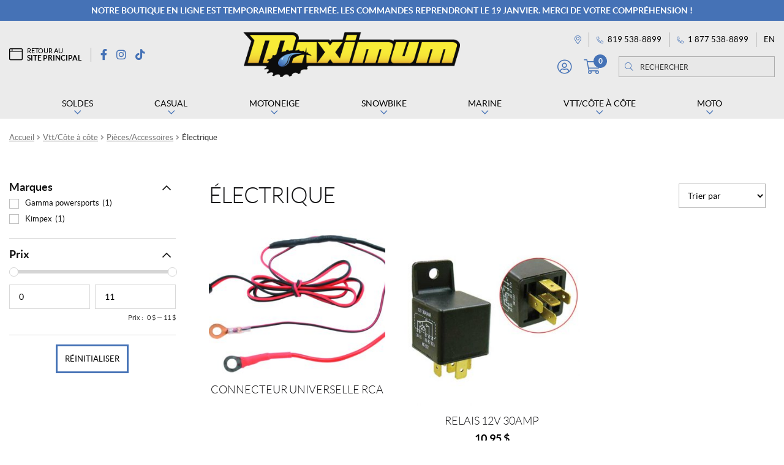

--- FILE ---
content_type: text/html; charset=UTF-8
request_url: https://boutique.maximumaventure.com/fr/produits/vtt-cote-a-cote/pieces-et-accessoires-vtt/electrique/
body_size: 32634
content:
<!doctype html>
<html lang="fr-CA">
<head>
<meta charset="UTF-8">
<meta name="viewport" content="width=device-width, initial-scale=1">
<link rel="profile" href="http://gmpg.org/xfn/11">
<link rel="pingback" href="https://boutique.maximumaventure.com/xmlrpc.php">

<title>Électrique &#8211; Pièces/Accessoires &#8211; Vtt/Côte à côte | Maximum Aventure</title><link rel="preload" data-rocket-preload as="style" href="https://fonts.googleapis.com/css?family=Source%20Sans%20Pro%3A400%2C300%2C300italic%2C400italic%2C600%2C700%2C900&#038;subset=latin%2Clatin-ext&#038;display=swap" /><link rel="stylesheet" href="https://fonts.googleapis.com/css?family=Source%20Sans%20Pro%3A400%2C300%2C300italic%2C400italic%2C600%2C700%2C900&#038;subset=latin%2Clatin-ext&#038;display=swap" media="print" onload="this.media='all'" /><noscript><link rel="stylesheet" href="https://fonts.googleapis.com/css?family=Source%20Sans%20Pro%3A400%2C300%2C300italic%2C400italic%2C600%2C700%2C900&#038;subset=latin%2Clatin-ext&#038;display=swap" /></noscript>
<meta name='robots' content='max-image-preview:large' />
<link rel="alternate" href="https://boutique.maximumaventure.com/fr/produits/vtt-cote-a-cote/pieces-et-accessoires-vtt/electrique/" hreflang="fr" />
<link rel="alternate" href="https://boutique.maximumaventure.com/en/products/atv-utv/parts-and-accessories-atv/electricity/" hreflang="en" />

<!-- Google Tag Manager for WordPress by gtm4wp.com -->
<script data-cfasync="false" data-pagespeed-no-defer>
	var gtm4wp_datalayer_name = "dataLayer";
	var dataLayer = dataLayer || [];
	const gtm4wp_use_sku_instead = false;
	const gtm4wp_currency = 'CAD';
	const gtm4wp_product_per_impression = 10;
	const gtm4wp_clear_ecommerce = false;
</script>
<!-- End Google Tag Manager for WordPress by gtm4wp.com --><link rel='dns-prefetch' href='//cdnjs.cloudflare.com' />
<link rel='dns-prefetch' href='//fonts.googleapis.com' />
<link href='https://fonts.gstatic.com' crossorigin rel='preconnect' />
<link rel="apple-touch-icon" sizes="57x57" href="/wp-content/themes/shop/custom/favicons/apple-touch-icon-57x57.png?v=lex20220929">
<link rel="apple-touch-icon" sizes="60x60" href="/wp-content/themes/shop/custom/favicons/apple-touch-icon-60x60.png?v=lex20220929">
<link rel="apple-touch-icon" sizes="72x72" href="/wp-content/themes/shop/custom/favicons/apple-touch-icon-72x72.png?v=lex20220929">
<link rel="apple-touch-icon" sizes="76x76" href="/wp-content/themes/shop/custom/favicons/apple-touch-icon-76x76.png?v=lex20220929">
<link rel="apple-touch-icon" sizes="114x114" href="/wp-content/themes/shop/custom/favicons/apple-touch-icon-114x114.png?v=lex20220929">
<link rel="apple-touch-icon" sizes="120x120" href="/wp-content/themes/shop/custom/favicons/apple-touch-icon-120x120.png?v=lex20220929">
<link rel="apple-touch-icon" sizes="144x144" href="/wp-content/themes/shop/custom/favicons/apple-touch-icon-144x144.png?v=lex20220929">
<link rel="apple-touch-icon" sizes="152x152" href="/wp-content/themes/shop/custom/favicons/apple-touch-icon-152x152.png?v=lex20220929">
<link rel="apple-touch-icon" sizes="180x180" href="/wp-content/themes/shop/custom/favicons/apple-touch-icon-180x180.png?v=lex20220929">
<link rel="icon" type="image/png" sizes="32x32" href="/wp-content/themes/shop/custom/favicons/favicon-32x32.png?v=lex20220929">
<link rel="icon" type="image/png" sizes="194x194" href="/wp-content/themes/shop/custom/favicons/favicon-194x194.png?v=lex20220929">
<link rel="icon" type="image/png" sizes="192x192" href="/wp-content/themes/shop/custom/favicons/android-chrome-192x192.png?v=lex20220929">
<link rel="icon" type="image/png" sizes="16x16" href="/wp-content/themes/shop/custom/favicons/favicon-16x16.png?v=lex20220929">
<link rel="manifest" href="/wp-content/themes/shop/custom/favicons/site.webmanifest?v=lex20220929">
<link rel="mask-icon" href="/wp-content/themes/shop/custom/favicons/safari-pinned-tab.svg?v=lex20220929" color="#4572b6">
<meta name="msapplication-TileColor" content="#4572b6">
<meta name="msapplication-TileImage" content="/wp-content/themes/shop/custom/favicons/mstile-144x144.png?v=lex20220929">
<meta name="msapplication-config" content="/wp-content/themes/shop/custom/favicons/browserconfig.xml?v=lex20220929">
<meta name="theme-color" content="#4572b6"><style id='wp-emoji-styles-inline-css'>

	img.wp-smiley, img.emoji {
		display: inline !important;
		border: none !important;
		box-shadow: none !important;
		height: 1em !important;
		width: 1em !important;
		margin: 0 0.07em !important;
		vertical-align: -0.1em !important;
		background: none !important;
		padding: 0 !important;
	}
</style>
<link rel='stylesheet' id='wp-block-library-css' href='https://boutique.maximumaventure.com/wp-includes/css/dist/block-library/style.min.css?ver=6.5.7' media='all' />
<style id='wp-block-library-theme-inline-css'>
.wp-block-audio figcaption{color:#555;font-size:13px;text-align:center}.is-dark-theme .wp-block-audio figcaption{color:#ffffffa6}.wp-block-audio{margin:0 0 1em}.wp-block-code{border:1px solid #ccc;border-radius:4px;font-family:Menlo,Consolas,monaco,monospace;padding:.8em 1em}.wp-block-embed figcaption{color:#555;font-size:13px;text-align:center}.is-dark-theme .wp-block-embed figcaption{color:#ffffffa6}.wp-block-embed{margin:0 0 1em}.blocks-gallery-caption{color:#555;font-size:13px;text-align:center}.is-dark-theme .blocks-gallery-caption{color:#ffffffa6}.wp-block-image figcaption{color:#555;font-size:13px;text-align:center}.is-dark-theme .wp-block-image figcaption{color:#ffffffa6}.wp-block-image{margin:0 0 1em}.wp-block-pullquote{border-bottom:4px solid;border-top:4px solid;color:currentColor;margin-bottom:1.75em}.wp-block-pullquote cite,.wp-block-pullquote footer,.wp-block-pullquote__citation{color:currentColor;font-size:.8125em;font-style:normal;text-transform:uppercase}.wp-block-quote{border-left:.25em solid;margin:0 0 1.75em;padding-left:1em}.wp-block-quote cite,.wp-block-quote footer{color:currentColor;font-size:.8125em;font-style:normal;position:relative}.wp-block-quote.has-text-align-right{border-left:none;border-right:.25em solid;padding-left:0;padding-right:1em}.wp-block-quote.has-text-align-center{border:none;padding-left:0}.wp-block-quote.is-large,.wp-block-quote.is-style-large,.wp-block-quote.is-style-plain{border:none}.wp-block-search .wp-block-search__label{font-weight:700}.wp-block-search__button{border:1px solid #ccc;padding:.375em .625em}:where(.wp-block-group.has-background){padding:1.25em 2.375em}.wp-block-separator.has-css-opacity{opacity:.4}.wp-block-separator{border:none;border-bottom:2px solid;margin-left:auto;margin-right:auto}.wp-block-separator.has-alpha-channel-opacity{opacity:1}.wp-block-separator:not(.is-style-wide):not(.is-style-dots){width:100px}.wp-block-separator.has-background:not(.is-style-dots){border-bottom:none;height:1px}.wp-block-separator.has-background:not(.is-style-wide):not(.is-style-dots){height:2px}.wp-block-table{margin:0 0 1em}.wp-block-table td,.wp-block-table th{word-break:normal}.wp-block-table figcaption{color:#555;font-size:13px;text-align:center}.is-dark-theme .wp-block-table figcaption{color:#ffffffa6}.wp-block-video figcaption{color:#555;font-size:13px;text-align:center}.is-dark-theme .wp-block-video figcaption{color:#ffffffa6}.wp-block-video{margin:0 0 1em}.wp-block-template-part.has-background{margin-bottom:0;margin-top:0;padding:1.25em 2.375em}
</style>
<link rel='stylesheet' id='storefront-gutenberg-blocks-css' href='https://boutique.maximumaventure.com/wp-content/themes/storefront/assets/css/base/gutenberg-blocks.css?ver=3.9.1' media='all' />
<style id='storefront-gutenberg-blocks-inline-css'>

				.wp-block-button__link:not(.has-text-color) {
					color: #333333;
				}

				.wp-block-button__link:not(.has-text-color):hover,
				.wp-block-button__link:not(.has-text-color):focus,
				.wp-block-button__link:not(.has-text-color):active {
					color: #333333;
				}

				.wp-block-button__link:not(.has-background) {
					background-color: #eeeeee;
				}

				.wp-block-button__link:not(.has-background):hover,
				.wp-block-button__link:not(.has-background):focus,
				.wp-block-button__link:not(.has-background):active {
					border-color: #d5d5d5;
					background-color: #d5d5d5;
				}

				.wp-block-quote footer,
				.wp-block-quote cite,
				.wp-block-quote__citation {
					color: #6d6d6d;
				}

				.wp-block-pullquote cite,
				.wp-block-pullquote footer,
				.wp-block-pullquote__citation {
					color: #6d6d6d;
				}

				.wp-block-image figcaption {
					color: #6d6d6d;
				}

				.wp-block-separator.is-style-dots::before {
					color: #333333;
				}

				.wp-block-file a.wp-block-file__button {
					color: #333333;
					background-color: #eeeeee;
					border-color: #eeeeee;
				}

				.wp-block-file a.wp-block-file__button:hover,
				.wp-block-file a.wp-block-file__button:focus,
				.wp-block-file a.wp-block-file__button:active {
					color: #333333;
					background-color: #d5d5d5;
				}

				.wp-block-code,
				.wp-block-preformatted pre {
					color: #6d6d6d;
				}

				.wp-block-table:not( .has-background ):not( .is-style-stripes ) tbody tr:nth-child(2n) td {
					background-color: #fdfdfd;
				}

				.wp-block-cover .wp-block-cover__inner-container h1:not(.has-text-color),
				.wp-block-cover .wp-block-cover__inner-container h2:not(.has-text-color),
				.wp-block-cover .wp-block-cover__inner-container h3:not(.has-text-color),
				.wp-block-cover .wp-block-cover__inner-container h4:not(.has-text-color),
				.wp-block-cover .wp-block-cover__inner-container h5:not(.has-text-color),
				.wp-block-cover .wp-block-cover__inner-container h6:not(.has-text-color) {
					color: #000000;
				}

				.wc-block-components-price-slider__range-input-progress,
				.rtl .wc-block-components-price-slider__range-input-progress {
					--range-color: #7f54b3;
				}

				/* Target only IE11 */
				@media all and (-ms-high-contrast: none), (-ms-high-contrast: active) {
					.wc-block-components-price-slider__range-input-progress {
						background: #7f54b3;
					}
				}

				.wc-block-components-button:not(.is-link) {
					background-color: #333333;
					color: #ffffff;
				}

				.wc-block-components-button:not(.is-link):hover,
				.wc-block-components-button:not(.is-link):focus,
				.wc-block-components-button:not(.is-link):active {
					background-color: #1a1a1a;
					color: #ffffff;
				}

				.wc-block-components-button:not(.is-link):disabled {
					background-color: #333333;
					color: #ffffff;
				}

				.wc-block-cart__submit-container {
					background-color: #ffffff;
				}

				.wc-block-cart__submit-container::before {
					color: rgba(220,220,220,0.5);
				}

				.wc-block-components-order-summary-item__quantity {
					background-color: #ffffff;
					border-color: #6d6d6d;
					box-shadow: 0 0 0 2px #ffffff;
					color: #6d6d6d;
				}
			
</style>
<style id='classic-theme-styles-inline-css'>
/*! This file is auto-generated */
.wp-block-button__link{color:#fff;background-color:#32373c;border-radius:9999px;box-shadow:none;text-decoration:none;padding:calc(.667em + 2px) calc(1.333em + 2px);font-size:1.125em}.wp-block-file__button{background:#32373c;color:#fff;text-decoration:none}
</style>
<style id='global-styles-inline-css'>
body{--wp--preset--color--black: #000000;--wp--preset--color--cyan-bluish-gray: #abb8c3;--wp--preset--color--white: #ffffff;--wp--preset--color--pale-pink: #f78da7;--wp--preset--color--vivid-red: #cf2e2e;--wp--preset--color--luminous-vivid-orange: #ff6900;--wp--preset--color--luminous-vivid-amber: #fcb900;--wp--preset--color--light-green-cyan: #7bdcb5;--wp--preset--color--vivid-green-cyan: #00d084;--wp--preset--color--pale-cyan-blue: #8ed1fc;--wp--preset--color--vivid-cyan-blue: #0693e3;--wp--preset--color--vivid-purple: #9b51e0;--wp--preset--gradient--vivid-cyan-blue-to-vivid-purple: linear-gradient(135deg,rgba(6,147,227,1) 0%,rgb(155,81,224) 100%);--wp--preset--gradient--light-green-cyan-to-vivid-green-cyan: linear-gradient(135deg,rgb(122,220,180) 0%,rgb(0,208,130) 100%);--wp--preset--gradient--luminous-vivid-amber-to-luminous-vivid-orange: linear-gradient(135deg,rgba(252,185,0,1) 0%,rgba(255,105,0,1) 100%);--wp--preset--gradient--luminous-vivid-orange-to-vivid-red: linear-gradient(135deg,rgba(255,105,0,1) 0%,rgb(207,46,46) 100%);--wp--preset--gradient--very-light-gray-to-cyan-bluish-gray: linear-gradient(135deg,rgb(238,238,238) 0%,rgb(169,184,195) 100%);--wp--preset--gradient--cool-to-warm-spectrum: linear-gradient(135deg,rgb(74,234,220) 0%,rgb(151,120,209) 20%,rgb(207,42,186) 40%,rgb(238,44,130) 60%,rgb(251,105,98) 80%,rgb(254,248,76) 100%);--wp--preset--gradient--blush-light-purple: linear-gradient(135deg,rgb(255,206,236) 0%,rgb(152,150,240) 100%);--wp--preset--gradient--blush-bordeaux: linear-gradient(135deg,rgb(254,205,165) 0%,rgb(254,45,45) 50%,rgb(107,0,62) 100%);--wp--preset--gradient--luminous-dusk: linear-gradient(135deg,rgb(255,203,112) 0%,rgb(199,81,192) 50%,rgb(65,88,208) 100%);--wp--preset--gradient--pale-ocean: linear-gradient(135deg,rgb(255,245,203) 0%,rgb(182,227,212) 50%,rgb(51,167,181) 100%);--wp--preset--gradient--electric-grass: linear-gradient(135deg,rgb(202,248,128) 0%,rgb(113,206,126) 100%);--wp--preset--gradient--midnight: linear-gradient(135deg,rgb(2,3,129) 0%,rgb(40,116,252) 100%);--wp--preset--font-size--small: 14px;--wp--preset--font-size--medium: 23px;--wp--preset--font-size--large: 26px;--wp--preset--font-size--x-large: 42px;--wp--preset--font-size--normal: 16px;--wp--preset--font-size--huge: 37px;--wp--preset--spacing--20: 0.44rem;--wp--preset--spacing--30: 0.67rem;--wp--preset--spacing--40: 1rem;--wp--preset--spacing--50: 1.5rem;--wp--preset--spacing--60: 2.25rem;--wp--preset--spacing--70: 3.38rem;--wp--preset--spacing--80: 5.06rem;--wp--preset--shadow--natural: 6px 6px 9px rgba(0, 0, 0, 0.2);--wp--preset--shadow--deep: 12px 12px 50px rgba(0, 0, 0, 0.4);--wp--preset--shadow--sharp: 6px 6px 0px rgba(0, 0, 0, 0.2);--wp--preset--shadow--outlined: 6px 6px 0px -3px rgba(255, 255, 255, 1), 6px 6px rgba(0, 0, 0, 1);--wp--preset--shadow--crisp: 6px 6px 0px rgba(0, 0, 0, 1);}:where(.is-layout-flex){gap: 0.5em;}:where(.is-layout-grid){gap: 0.5em;}body .is-layout-flex{display: flex;}body .is-layout-flex{flex-wrap: wrap;align-items: center;}body .is-layout-flex > *{margin: 0;}body .is-layout-grid{display: grid;}body .is-layout-grid > *{margin: 0;}:where(.wp-block-columns.is-layout-flex){gap: 2em;}:where(.wp-block-columns.is-layout-grid){gap: 2em;}:where(.wp-block-post-template.is-layout-flex){gap: 1.25em;}:where(.wp-block-post-template.is-layout-grid){gap: 1.25em;}.has-black-color{color: var(--wp--preset--color--black) !important;}.has-cyan-bluish-gray-color{color: var(--wp--preset--color--cyan-bluish-gray) !important;}.has-white-color{color: var(--wp--preset--color--white) !important;}.has-pale-pink-color{color: var(--wp--preset--color--pale-pink) !important;}.has-vivid-red-color{color: var(--wp--preset--color--vivid-red) !important;}.has-luminous-vivid-orange-color{color: var(--wp--preset--color--luminous-vivid-orange) !important;}.has-luminous-vivid-amber-color{color: var(--wp--preset--color--luminous-vivid-amber) !important;}.has-light-green-cyan-color{color: var(--wp--preset--color--light-green-cyan) !important;}.has-vivid-green-cyan-color{color: var(--wp--preset--color--vivid-green-cyan) !important;}.has-pale-cyan-blue-color{color: var(--wp--preset--color--pale-cyan-blue) !important;}.has-vivid-cyan-blue-color{color: var(--wp--preset--color--vivid-cyan-blue) !important;}.has-vivid-purple-color{color: var(--wp--preset--color--vivid-purple) !important;}.has-black-background-color{background-color: var(--wp--preset--color--black) !important;}.has-cyan-bluish-gray-background-color{background-color: var(--wp--preset--color--cyan-bluish-gray) !important;}.has-white-background-color{background-color: var(--wp--preset--color--white) !important;}.has-pale-pink-background-color{background-color: var(--wp--preset--color--pale-pink) !important;}.has-vivid-red-background-color{background-color: var(--wp--preset--color--vivid-red) !important;}.has-luminous-vivid-orange-background-color{background-color: var(--wp--preset--color--luminous-vivid-orange) !important;}.has-luminous-vivid-amber-background-color{background-color: var(--wp--preset--color--luminous-vivid-amber) !important;}.has-light-green-cyan-background-color{background-color: var(--wp--preset--color--light-green-cyan) !important;}.has-vivid-green-cyan-background-color{background-color: var(--wp--preset--color--vivid-green-cyan) !important;}.has-pale-cyan-blue-background-color{background-color: var(--wp--preset--color--pale-cyan-blue) !important;}.has-vivid-cyan-blue-background-color{background-color: var(--wp--preset--color--vivid-cyan-blue) !important;}.has-vivid-purple-background-color{background-color: var(--wp--preset--color--vivid-purple) !important;}.has-black-border-color{border-color: var(--wp--preset--color--black) !important;}.has-cyan-bluish-gray-border-color{border-color: var(--wp--preset--color--cyan-bluish-gray) !important;}.has-white-border-color{border-color: var(--wp--preset--color--white) !important;}.has-pale-pink-border-color{border-color: var(--wp--preset--color--pale-pink) !important;}.has-vivid-red-border-color{border-color: var(--wp--preset--color--vivid-red) !important;}.has-luminous-vivid-orange-border-color{border-color: var(--wp--preset--color--luminous-vivid-orange) !important;}.has-luminous-vivid-amber-border-color{border-color: var(--wp--preset--color--luminous-vivid-amber) !important;}.has-light-green-cyan-border-color{border-color: var(--wp--preset--color--light-green-cyan) !important;}.has-vivid-green-cyan-border-color{border-color: var(--wp--preset--color--vivid-green-cyan) !important;}.has-pale-cyan-blue-border-color{border-color: var(--wp--preset--color--pale-cyan-blue) !important;}.has-vivid-cyan-blue-border-color{border-color: var(--wp--preset--color--vivid-cyan-blue) !important;}.has-vivid-purple-border-color{border-color: var(--wp--preset--color--vivid-purple) !important;}.has-vivid-cyan-blue-to-vivid-purple-gradient-background{background: var(--wp--preset--gradient--vivid-cyan-blue-to-vivid-purple) !important;}.has-light-green-cyan-to-vivid-green-cyan-gradient-background{background: var(--wp--preset--gradient--light-green-cyan-to-vivid-green-cyan) !important;}.has-luminous-vivid-amber-to-luminous-vivid-orange-gradient-background{background: var(--wp--preset--gradient--luminous-vivid-amber-to-luminous-vivid-orange) !important;}.has-luminous-vivid-orange-to-vivid-red-gradient-background{background: var(--wp--preset--gradient--luminous-vivid-orange-to-vivid-red) !important;}.has-very-light-gray-to-cyan-bluish-gray-gradient-background{background: var(--wp--preset--gradient--very-light-gray-to-cyan-bluish-gray) !important;}.has-cool-to-warm-spectrum-gradient-background{background: var(--wp--preset--gradient--cool-to-warm-spectrum) !important;}.has-blush-light-purple-gradient-background{background: var(--wp--preset--gradient--blush-light-purple) !important;}.has-blush-bordeaux-gradient-background{background: var(--wp--preset--gradient--blush-bordeaux) !important;}.has-luminous-dusk-gradient-background{background: var(--wp--preset--gradient--luminous-dusk) !important;}.has-pale-ocean-gradient-background{background: var(--wp--preset--gradient--pale-ocean) !important;}.has-electric-grass-gradient-background{background: var(--wp--preset--gradient--electric-grass) !important;}.has-midnight-gradient-background{background: var(--wp--preset--gradient--midnight) !important;}.has-small-font-size{font-size: var(--wp--preset--font-size--small) !important;}.has-medium-font-size{font-size: var(--wp--preset--font-size--medium) !important;}.has-large-font-size{font-size: var(--wp--preset--font-size--large) !important;}.has-x-large-font-size{font-size: var(--wp--preset--font-size--x-large) !important;}
.wp-block-navigation a:where(:not(.wp-element-button)){color: inherit;}
:where(.wp-block-post-template.is-layout-flex){gap: 1.25em;}:where(.wp-block-post-template.is-layout-grid){gap: 1.25em;}
:where(.wp-block-columns.is-layout-flex){gap: 2em;}:where(.wp-block-columns.is-layout-grid){gap: 2em;}
.wp-block-pullquote{font-size: 1.5em;line-height: 1.6;}
</style>
<link rel='stylesheet' id='wcpf-plugin-style-css' href='https://boutique.maximumaventure.com/wp-content/plugins/woocommerce-product-filters/assets/css/plugin.css?ver=1.2.8' media='all' />
<style id='woocommerce-inline-inline-css'>
.woocommerce form .form-row .required { visibility: visible; }
</style>
<link rel='stylesheet' id='woo-variation-swatches-css' href='https://boutique.maximumaventure.com/wp-content/plugins/woo-variation-swatches/assets/css/frontend.min.css?ver=1720462248' media='all' />
<style id='woo-variation-swatches-inline-css'>
:root {
--wvs-tick:url("data:image/svg+xml;utf8,%3Csvg filter='drop-shadow(0px 0px 2px rgb(0 0 0 / .8))' xmlns='http://www.w3.org/2000/svg'  viewBox='0 0 30 30'%3E%3Cpath fill='none' stroke='%23ffffff' stroke-linecap='round' stroke-linejoin='round' stroke-width='4' d='M4 16L11 23 27 7'/%3E%3C/svg%3E");

--wvs-cross:url("data:image/svg+xml;utf8,%3Csvg filter='drop-shadow(0px 0px 5px rgb(255 255 255 / .6))' xmlns='http://www.w3.org/2000/svg' width='72px' height='72px' viewBox='0 0 24 24'%3E%3Cpath fill='none' stroke='%23dddddd' stroke-linecap='round' stroke-width='0.6' d='M5 5L19 19M19 5L5 19'/%3E%3C/svg%3E");
--wvs-single-product-item-width:35px;
--wvs-single-product-item-height:35px;
--wvs-single-product-item-font-size:16px}
</style>
<link rel='stylesheet' id='storefront-style-css' href='https://boutique.maximumaventure.com/wp-content/themes/storefront/style.css?ver=3.9.1' media='all' />
<link rel='stylesheet' id='pg-main-css' href='https://boutique.maximumaventure.com/wp-content/themes/shop/custom/assets/styles/main.css?ver=1.0.0' media='all' />
<link rel='stylesheet' id='slick-css' href='https://cdnjs.cloudflare.com/ajax/libs/slick-carousel/1.8.1/slick.min.css?ver=1.8.1' media='all' />
<link rel='stylesheet' id='lightbox2-css' href='https://cdnjs.cloudflare.com/ajax/libs/lightbox2/2.11.3/css/lightbox.min.css?ver=2.11.3' media='all' />
<link rel='stylesheet' id='hc-offcanvas-nav-css' href='https://boutique.maximumaventure.com/wp-content/themes/shop/assets/lib/hc-offcanvas-nav/hc-offcanvas-nav.carbon.css?ver=6.1.5' media='all' />
<link rel='stylesheet' id='storefront-icons-css' href='https://boutique.maximumaventure.com/wp-content/themes/storefront/assets/css/base/icons.css?ver=3.9.1' media='all' />

<link rel='stylesheet' id='storefront-woocommerce-style-css' href='https://boutique.maximumaventure.com/wp-content/themes/storefront/assets/css/woocommerce/woocommerce.css?ver=3.9.1' media='all' />
<style id='storefront-woocommerce-style-inline-css'>
@font-face {
				font-family: star;
				src: url(https://boutique.maximumaventure.com/wp-content/plugins/woocommerce/assets/fonts/star.eot);
				src:
					url(https://boutique.maximumaventure.com/wp-content/plugins/woocommerce/assets/fonts/star.eot?#iefix) format("embedded-opentype"),
					url(https://boutique.maximumaventure.com/wp-content/plugins/woocommerce/assets/fonts/star.woff) format("woff"),
					url(https://boutique.maximumaventure.com/wp-content/plugins/woocommerce/assets/fonts/star.ttf) format("truetype"),
					url(https://boutique.maximumaventure.com/wp-content/plugins/woocommerce/assets/fonts/star.svg#star) format("svg");
				font-weight: 400;
				font-style: normal;
			}
			@font-face {
				font-family: WooCommerce;
				src: url(https://boutique.maximumaventure.com/wp-content/plugins/woocommerce/assets/fonts/WooCommerce.eot);
				src:
					url(https://boutique.maximumaventure.com/wp-content/plugins/woocommerce/assets/fonts/WooCommerce.eot?#iefix) format("embedded-opentype"),
					url(https://boutique.maximumaventure.com/wp-content/plugins/woocommerce/assets/fonts/WooCommerce.woff) format("woff"),
					url(https://boutique.maximumaventure.com/wp-content/plugins/woocommerce/assets/fonts/WooCommerce.ttf) format("truetype"),
					url(https://boutique.maximumaventure.com/wp-content/plugins/woocommerce/assets/fonts/WooCommerce.svg#WooCommerce) format("svg");
				font-weight: 400;
				font-style: normal;
			}

			a.cart-contents,
			.site-header-cart .widget_shopping_cart a {
				color: #333333;
			}

			a.cart-contents:hover,
			.site-header-cart .widget_shopping_cart a:hover,
			.site-header-cart:hover > li > a {
				color: #747474;
			}

			table.cart td.product-remove,
			table.cart td.actions {
				border-top-color: #ffffff;
			}

			.storefront-handheld-footer-bar ul li.cart .count {
				background-color: #333333;
				color: #ffffff;
				border-color: #ffffff;
			}

			.woocommerce-tabs ul.tabs li.active a,
			ul.products li.product .price,
			.onsale,
			.wc-block-grid__product-onsale,
			.widget_search form:before,
			.widget_product_search form:before {
				color: #6d6d6d;
			}

			.woocommerce-breadcrumb a,
			a.woocommerce-review-link,
			.product_meta a {
				color: #727272;
			}

			.wc-block-grid__product-onsale,
			.onsale {
				border-color: #6d6d6d;
			}

			.star-rating span:before,
			.quantity .plus, .quantity .minus,
			p.stars a:hover:after,
			p.stars a:after,
			.star-rating span:before,
			#payment .payment_methods li input[type=radio]:first-child:checked+label:before {
				color: #7f54b3;
			}

			.widget_price_filter .ui-slider .ui-slider-range,
			.widget_price_filter .ui-slider .ui-slider-handle {
				background-color: #7f54b3;
			}

			.order_details {
				background-color: #f8f8f8;
			}

			.order_details > li {
				border-bottom: 1px dotted #e3e3e3;
			}

			.order_details:before,
			.order_details:after {
				background: -webkit-linear-gradient(transparent 0,transparent 0),-webkit-linear-gradient(135deg,#f8f8f8 33.33%,transparent 33.33%),-webkit-linear-gradient(45deg,#f8f8f8 33.33%,transparent 33.33%)
			}

			#order_review {
				background-color: #ffffff;
			}

			#payment .payment_methods > li .payment_box,
			#payment .place-order {
				background-color: #fafafa;
			}

			#payment .payment_methods > li:not(.woocommerce-notice) {
				background-color: #f5f5f5;
			}

			#payment .payment_methods > li:not(.woocommerce-notice):hover {
				background-color: #f0f0f0;
			}

			.woocommerce-pagination .page-numbers li .page-numbers.current {
				background-color: #e6e6e6;
				color: #636363;
			}

			.wc-block-grid__product-onsale,
			.onsale,
			.woocommerce-pagination .page-numbers li .page-numbers:not(.current) {
				color: #6d6d6d;
			}

			p.stars a:before,
			p.stars a:hover~a:before,
			p.stars.selected a.active~a:before {
				color: #6d6d6d;
			}

			p.stars.selected a.active:before,
			p.stars:hover a:before,
			p.stars.selected a:not(.active):before,
			p.stars.selected a.active:before {
				color: #7f54b3;
			}

			.single-product div.product .woocommerce-product-gallery .woocommerce-product-gallery__trigger {
				background-color: #eeeeee;
				color: #333333;
			}

			.single-product div.product .woocommerce-product-gallery .woocommerce-product-gallery__trigger:hover {
				background-color: #d5d5d5;
				border-color: #d5d5d5;
				color: #333333;
			}

			.button.added_to_cart:focus,
			.button.wc-forward:focus {
				outline-color: #7f54b3;
			}

			.added_to_cart,
			.site-header-cart .widget_shopping_cart a.button,
			.wc-block-grid__products .wc-block-grid__product .wp-block-button__link {
				background-color: #eeeeee;
				border-color: #eeeeee;
				color: #333333;
			}

			.added_to_cart:hover,
			.site-header-cart .widget_shopping_cart a.button:hover,
			.wc-block-grid__products .wc-block-grid__product .wp-block-button__link:hover {
				background-color: #d5d5d5;
				border-color: #d5d5d5;
				color: #333333;
			}

			.added_to_cart.alt, .added_to_cart, .widget a.button.checkout {
				background-color: #333333;
				border-color: #333333;
				color: #ffffff;
			}

			.added_to_cart.alt:hover, .added_to_cart:hover, .widget a.button.checkout:hover {
				background-color: #1a1a1a;
				border-color: #1a1a1a;
				color: #ffffff;
			}

			.button.loading {
				color: #eeeeee;
			}

			.button.loading:hover {
				background-color: #eeeeee;
			}

			.button.loading:after {
				color: #333333;
			}

			@media screen and ( min-width: 768px ) {
				.site-header-cart .widget_shopping_cart,
				.site-header .product_list_widget li .quantity {
					color: #404040;
				}

				.site-header-cart .widget_shopping_cart .buttons,
				.site-header-cart .widget_shopping_cart .total {
					background-color: #f5f5f5;
				}

				.site-header-cart .widget_shopping_cart {
					background-color: #f0f0f0;
				}
			}
				.storefront-product-pagination a {
					color: #6d6d6d;
					background-color: #ffffff;
				}
				.storefront-sticky-add-to-cart {
					color: #6d6d6d;
					background-color: #ffffff;
				}

				.storefront-sticky-add-to-cart a:not(.button) {
					color: #333333;
				}
</style>
<link rel='stylesheet' id='storefront-child-style-css' href='https://boutique.maximumaventure.com/wp-content/themes/shop/style.css?ver=1.0.0' media='all' />
<script src="https://boutique.maximumaventure.com/wp-content/plugins/woocommerce-product-filters/assets/js/polyfills.min.js?ver=1.2.8" id="wcpf-plugin-polyfills-script-js"></script>
<script src="https://boutique.maximumaventure.com/wp-includes/js/jquery/jquery.min.js?ver=3.7.1" id="jquery-core-js"></script>
<script src="https://boutique.maximumaventure.com/wp-includes/js/jquery/jquery-migrate.min.js?ver=3.4.1" id="jquery-migrate-js"></script>
<script src="https://boutique.maximumaventure.com/wp-includes/js/jquery/ui/core.min.js?ver=1.13.2" id="jquery-ui-core-js"></script>
<script src="https://boutique.maximumaventure.com/wp-includes/js/jquery/ui/mouse.min.js?ver=1.13.2" id="jquery-ui-mouse-js"></script>
<script src="https://boutique.maximumaventure.com/wp-includes/js/jquery/ui/slider.min.js?ver=1.13.2" id="jquery-ui-slider-js"></script>
<script src="https://boutique.maximumaventure.com/wp-content/plugins/woocommerce-product-filters/assets/js/front-vendor.min.js?ver=1.2.8" id="wcpf-plugin-vendor-script-js"></script>
<script src="https://boutique.maximumaventure.com/wp-includes/js/underscore.min.js?ver=1.13.4" id="underscore-js"></script>
<script id="wp-util-js-extra">
var _wpUtilSettings = {"ajax":{"url":"\/wp-admin\/admin-ajax.php"}};
</script>
<script src="https://boutique.maximumaventure.com/wp-includes/js/wp-util.min.js?ver=6.5.7" id="wp-util-js"></script>
<script src="https://boutique.maximumaventure.com/wp-content/plugins/woocommerce/assets/js/accounting/accounting.min.js?ver=0.4.2" id="accounting-js"></script>
<script id="wcpf-plugin-script-js-extra">
var WCPFData = {"registerEntities":{"Project":{"id":"Project","class":"WooCommerce_Product_Filter_Plugin\\Entity","post_type":"wcpf_project","label":"Project","default_options":{"urlNavigation":"query","filteringStarts":"auto","urlNavigationOptions":[],"useComponents":["pagination","sorting","results-count","page-title","breadcrumb"],"paginationAjax":true,"sortingAjax":true,"productsContainerSelector":".products","paginationSelector":".woocommerce-pagination","resultCountSelector":".woocommerce-result-count","sortingSelector":".woocommerce-ordering","pageTitleSelector":".woocommerce-products-header__title","breadcrumbSelector":".woocommerce-breadcrumb","multipleContainersForProducts":true},"is_grouped":true,"editor_component_class":"WooCommerce_Product_Filter_Plugin\\Project\\Editor_Component","filter_component_class":"WooCommerce_Product_Filter_Plugin\\Project\\Filter_Component","variations":false},"BoxListField":{"id":"BoxListField","class":"WooCommerce_Product_Filter_Plugin\\Entity","post_type":"wcpf_item","label":"Box List","default_options":{"itemsSource":"attribute","itemsDisplay":"all","queryType":"or","itemsDisplayHierarchical":true,"displayHierarchicalCollapsed":false,"displayTitle":true,"displayToggleContent":true,"defaultToggleState":"show","cssClass":"","actionForEmptyOptions":"hide","displayProductCount":true,"productCountPolicy":"for-option-only","multiSelect":true,"boxSize":"45px"},"is_grouped":false,"editor_component_class":"WooCommerce_Product_Filter_Plugin\\Field\\Box_list\\Editor_Component","filter_component_class":"WooCommerce_Product_Filter_Plugin\\Field\\Box_List\\Filter_Component","variations":true},"CheckBoxListField":{"id":"CheckBoxListField","class":"WooCommerce_Product_Filter_Plugin\\Entity","post_type":"wcpf_item","label":"Checkbox","default_options":{"itemsSource":"attribute","itemsDisplay":"all","queryType":"or","itemsDisplayHierarchical":true,"displayHierarchicalCollapsed":false,"displayTitle":true,"displayToggleContent":true,"defaultToggleState":"show","cssClass":"","actionForEmptyOptions":"hide","displayProductCount":true,"productCountPolicy":"for-option-only","seeMoreOptionsBy":"scrollbar","heightOfVisibleContent":12},"is_grouped":false,"editor_component_class":"WooCommerce_Product_Filter_Plugin\\Field\\Check_Box_List\\Editor_Component","filter_component_class":"WooCommerce_Product_Filter_Plugin\\Field\\Check_Box_List\\Filter_Component","variations":true},"DropDownListField":{"id":"DropDownListField","class":"WooCommerce_Product_Filter_Plugin\\Entity","post_type":"wcpf_item","label":"Drop Down","default_options":{"itemsSource":"attribute","itemsDisplay":"all","queryType":"or","itemsDisplayHierarchical":true,"displayHierarchicalCollapsed":false,"displayTitle":true,"displayToggleContent":true,"defaultToggleState":"show","cssClass":"","actionForEmptyOptions":"hide","displayProductCount":true,"productCountPolicy":"for-option-only","titleItemReset":"Show all"},"is_grouped":false,"editor_component_class":"WooCommerce_Product_Filter_Plugin\\Field\\Drop_Down_List\\Editor_Component","filter_component_class":"WooCommerce_Product_Filter_Plugin\\Field\\Drop_Down_List\\Filter_Component","variations":true},"ButtonField":{"id":"ButtonField","class":"WooCommerce_Product_Filter_Plugin\\Entity","post_type":"wcpf_item","label":"Button","default_options":{"cssClass":"","action":"reset"},"is_grouped":false,"editor_component_class":"WooCommerce_Product_Filter_Plugin\\Field\\Button\\Editor_Component","filter_component_class":"WooCommerce_Product_Filter_Plugin\\Field\\Button\\Filter_Component","variations":true},"ColorListField":{"id":"ColorListField","class":"WooCommerce_Product_Filter_Plugin\\Entity","post_type":"wcpf_item","label":"Colors","default_options":{"itemsSource":"attribute","itemsDisplay":"all","queryType":"or","itemsDisplayHierarchical":true,"displayHierarchicalCollapsed":false,"displayTitle":true,"displayToggleContent":true,"defaultToggleState":"show","cssClass":"","actionForEmptyOptions":"hide","displayProductCount":true,"productCountPolicy":"for-option-only","optionKey":"colors"},"is_grouped":false,"editor_component_class":"WooCommerce_Product_Filter_Plugin\\Field\\Color_List\\Editor_Component","filter_component_class":"WooCommerce_Product_Filter_Plugin\\Field\\Color_List\\Filter_Component","variations":true},"RadioListField":{"id":"RadioListField","class":"WooCommerce_Product_Filter_Plugin\\Entity","post_type":"wcpf_item","label":"Radio","default_options":{"itemsSource":"attribute","itemsDisplay":"all","queryType":"or","itemsDisplayHierarchical":true,"displayHierarchicalCollapsed":false,"displayTitle":true,"displayToggleContent":true,"defaultToggleState":"show","cssClass":"","actionForEmptyOptions":"hide","displayProductCount":true,"productCountPolicy":"for-option-only","titleItemReset":"Show all","seeMoreOptionsBy":"scrollbar","heightOfVisibleContent":12},"is_grouped":false,"editor_component_class":"WooCommerce_Product_Filter_Plugin\\Field\\Radio_List\\Editor_Component","filter_component_class":"WooCommerce_Product_Filter_Plugin\\Field\\Radio_List\\Filter_Component","variations":true},"TextListField":{"id":"TextListField","class":"WooCommerce_Product_Filter_Plugin\\Entity","post_type":"wcpf_item","label":"Text List","default_options":{"itemsSource":"attribute","itemsDisplay":"all","queryType":"or","itemsDisplayHierarchical":true,"displayHierarchicalCollapsed":false,"displayTitle":true,"displayToggleContent":true,"defaultToggleState":"show","cssClass":"","actionForEmptyOptions":"hide","displayProductCount":true,"productCountPolicy":"for-option-only","multiSelect":true,"useInlineStyle":false},"is_grouped":false,"editor_component_class":"WooCommerce_Product_Filter_Plugin\\Field\\Text_List\\Editor_Component","filter_component_class":"WooCommerce_Product_Filter_Plugin\\Field\\Text_List\\Filter_Component","variations":true},"PriceSliderField":{"id":"PriceSliderField","class":"WooCommerce_Product_Filter_Plugin\\Entity","post_type":"wcpf_item","label":"Price slider","default_options":{"minPriceOptionKey":"min-price","maxPriceOptionKey":"max-price","optionKey":"price","optionKeyFormat":"dash","cssClass":"","displayMinMaxInput":true,"displayTitle":true,"displayToggleContent":true,"defaultToggleState":"show","displayPriceLabel":true},"is_grouped":false,"editor_component_class":"WooCommerce_Product_Filter_Plugin\\Field\\Price_Slider\\Editor_Component","filter_component_class":"WooCommerce_Product_Filter_Plugin\\Field\\Price_Slider\\Filter_Component","variations":false},"SimpleBoxLayout":{"id":"SimpleBoxLayout","class":"WooCommerce_Product_Filter_Plugin\\Entity","post_type":"wcpf_item","label":"Simple Box","default_options":{"displayToggleContent":true,"defaultToggleState":"show","cssClass":""},"is_grouped":true,"editor_component_class":"WooCommerce_Product_Filter_Plugin\\Layout\\Simple_Box\\Editor_Component","filter_component_class":"WooCommerce_Product_Filter_Plugin\\Layout\\Simple_Box\\Filter_Component","variations":false},"ColumnsLayout":{"id":"ColumnsLayout","class":"WooCommerce_Product_Filter_Plugin\\Entity","post_type":"wcpf_item","label":"Columns","default_options":{"columns":[{"entities":[],"options":{"width":"50%"}}]},"is_grouped":true,"editor_component_class":"WooCommerce_Product_Filter_Plugin\\Layout\\Columns\\Editor_Component","filter_component_class":"WooCommerce_Product_Filter_Plugin\\Layout\\Columns\\Filter_Component","variations":false}},"messages":{"selectNoMatchesFound":"Aucun r\u00e9sultat"},"selectors":{"productsContainer":".products","paginationContainer":".woocommerce-pagination","resultCount":".woocommerce-result-count","sorting":".woocommerce-ordering","pageTitle":".woocommerce-products-header__title","breadcrumb":".woocommerce-breadcrumb"},"pageUrl":"https:\/\/boutique.maximumaventure.com\/fr\/produits\/vtt-cote-a-cote\/pieces-et-accessoires-vtt\/electrique\/","isPaged":"","scriptAfterProductsUpdate":"","scrollTop":"no","priceFormat":{"currencyFormatNumDecimals":0,"currencyFormatSymbol":"&#36;","currencyFormatDecimalSep":",","currencyFormatThousandSep":"","currencyFormat":"%v %s"}};
</script>
<script src="https://boutique.maximumaventure.com/wp-content/plugins/woocommerce-product-filters/assets/js/plugin.min.js?ver=1.2.8" id="wcpf-plugin-script-js"></script>
<script src="https://boutique.maximumaventure.com/wp-content/plugins/woocommerce/assets/js/jquery-blockui/jquery.blockUI.min.js?ver=2.7.0-wc.9.0.3" id="jquery-blockui-js" data-wp-strategy="defer"></script>
<script id="wc-add-to-cart-js-extra">
var wc_add_to_cart_params = {"ajax_url":"\/wp-admin\/admin-ajax.php","wc_ajax_url":"\/fr\/?wc-ajax=%%endpoint%%","i18n_view_cart":"Voir le panier","cart_url":"https:\/\/boutique.maximumaventure.com\/fr\/panier\/","is_cart":"","cart_redirect_after_add":"no"};
</script>
<script src="https://boutique.maximumaventure.com/wp-content/plugins/woocommerce/assets/js/frontend/add-to-cart.min.js?ver=9.0.3" id="wc-add-to-cart-js" defer data-wp-strategy="defer"></script>
<script src="https://boutique.maximumaventure.com/wp-content/plugins/woocommerce/assets/js/js-cookie/js.cookie.min.js?ver=2.1.4-wc.9.0.3" id="js-cookie-js" defer data-wp-strategy="defer"></script>
<script id="woocommerce-js-extra">
var woocommerce_params = {"ajax_url":"\/wp-admin\/admin-ajax.php","wc_ajax_url":"\/fr\/?wc-ajax=%%endpoint%%"};
</script>
<script src="https://boutique.maximumaventure.com/wp-content/plugins/woocommerce/assets/js/frontend/woocommerce.min.js?ver=9.0.3" id="woocommerce-js" defer data-wp-strategy="defer"></script>
<script src="https://boutique.maximumaventure.com/wp-content/themes/shop/assets/scripts/main.js?ver=6.5.7" id="pg-main-js"></script>
<script src="https://boutique.maximumaventure.com/wp-content/themes/shop/assets/scripts/loyalaction.js?ver=6.5.7" id="pg-loyalaction-js"></script>
<script src="https://cdnjs.cloudflare.com/ajax/libs/slick-carousel/1.8.1/slick.min.js?ver=1.8.1" integrity="sha512-XtmMtDEcNz2j7ekrtHvOVR4iwwaD6o/FUJe6+Zq+HgcCsk3kj4uSQQR8weQ2QVj1o0Pk6PwYLohm206ZzNfubg==" crossorigin="anonymous" type="text/javascript"></script>
<script src="https://cdnjs.cloudflare.com/ajax/libs/lightbox2/2.11.3/js/lightbox.min.js?ver=2.11.3" integrity="sha512-k2GFCTbp9rQU412BStrcD/rlwv1PYec9SNrkbQlo6RZCf75l6KcC3UwDY8H5n5hl4v77IDtIPwOk9Dqjs/mMBQ==" crossorigin="anonymous" type="text/javascript"></script>
<script src="https://boutique.maximumaventure.com/wp-content/themes/shop/assets/lib/hc-offcanvas-nav/hc-offcanvas-nav.js?ver=%206.1.5" id="hc-offcanvas-nav-js"></script>
<script src="https://cdnjs.cloudflare.com/ajax/libs/jquery.hoverintent/1.10.2/jquery.hoverIntent.min.js?ver=1.10.2" integrity="sha512-sw+oNcbTS/A0W2RCoTKChyNVw/OClp76mxn3yaOZiDaxpGMXFIWrZC6BlgtieaWp2oh2asgj44TJd1f4Lz2C8Q==" crossorigin="anonymous" type="text/javascript"></script>
<script src="https://cdnjs.cloudflare.com/ajax/libs/jquery.matchHeight/0.7.2/jquery.matchHeight-min.js?ver=0.7.2" integrity="sha512-/bOVV1DV1AQXcypckRwsR9ThoCj7FqTV2/0Bm79bL3YSyLkVideFLE3MIZkq1u5t28ke1c0n31WYCOrO01dsUg==" crossorigin="anonymous" type="text/javascript"></script>
<link rel="https://api.w.org/" href="https://boutique.maximumaventure.com/wp-json/" /><link rel="alternate" type="application/json" href="https://boutique.maximumaventure.com/wp-json/wp/v2/product_cat/9178" /><link rel="EditURI" type="application/rsd+xml" title="RSD" href="https://boutique.maximumaventure.com/xmlrpc.php?rsd" />
<meta name="generator" content="WordPress 6.5.7" />
<meta name="generator" content="WooCommerce 9.0.3" />

<!-- Google Tag Manager for WordPress by gtm4wp.com -->
<!-- GTM Container placement set to automatic -->
<script data-cfasync="false" data-pagespeed-no-defer type="text/javascript">
	var dataLayer_content = {"pagePostType":"product","pagePostType2":"tax-product","pageCategory":[]};
	dataLayer.push( dataLayer_content );
</script>
<script data-cfasync="false">
(function(w,d,s,l,i){w[l]=w[l]||[];w[l].push({'gtm.start':
new Date().getTime(),event:'gtm.js'});var f=d.getElementsByTagName(s)[0],
j=d.createElement(s),dl=l!='dataLayer'?'&l='+l:'';j.async=true;j.src=
'//www.googletagmanager.com/gtm.js?id='+i+dl;f.parentNode.insertBefore(j,f);
})(window,document,'script','dataLayer','GTM-TV9QGWS');
</script>
<!-- End Google Tag Manager for WordPress by gtm4wp.com -->    <!-- Didomi CMP -->
    <script type="text/javascript">
      window.didomiConfig = {
        languages: {
          enabled: ['fr'],
          default: 'fr'
        }
      };
      </script>
    <script type="text/javascript">window.gdprAppliesGlobally=true;(function(){(function(e,r){var t=document.createElement("link");t.rel="preconnect";t.as="script";var n=document.createElement("link");n.rel="dns-prefetch";n.as="script";var i=document.createElement("link");i.rel="preload";i.as="script";var o=document.createElement("script");o.id="spcloader";o.type="text/javascript";o["async"]=true;o.charset="utf-8";var a="https://sdk.privacy-center.org/"+e+"/loader.js?target_type=notice&target="+r;if(window.didomiConfig&&window.didomiConfig.user){var c=window.didomiConfig.user;var s=c.country;var d=c.region;if(s){a=a+"&country="+s;if(d){a=a+"&region="+d}}}t.href="https://sdk.privacy-center.org/";n.href="https://sdk.privacy-center.org/";i.href=a;o.src=a;var p=document.getElementsByTagName("script")[0];p.parentNode.insertBefore(t,p);p.parentNode.insertBefore(n,p);p.parentNode.insertBefore(i,p);p.parentNode.insertBefore(o,p)})("7c2b70bb-a173-4935-b451-4db152e8420a","43CfpFRg")})();</script>
<meta property="og:locale" content="fr_CA" />
<meta property="og:title" content="Électrique &#8211; Pièces/Accessoires &#8211; Vtt/Côte à côte | Maximum Aventure" />
<meta property="og:site_name" content="Maximum Aventure" />
<meta name="twitter:title" content="Électrique &#8211; Pièces/Accessoires &#8211; Vtt/Côte à côte | Maximum Aventure" />
<meta name="twitter:card" content="summary_large_image" />
<meta property="og:type" content="website" />
<meta property="og:url" content="https://boutique.maximumaventure.com/fr/produits/vtt-cote-a-cote/pieces-et-accessoires-vtt/electrique/" />
<meta name="description" content="Faites bonne impression avec vos nouveaux casques et vêtements trouvés chez Maximum Aventure, votre concessionnaire de la Mauricie pour le VTT et la motoneige. " />
<meta name="twitter:description" content="Faites bonne impression avec vos nouveaux casques et vêtements trouvés chez Maximum Aventure, votre concessionnaire de la Mauricie pour le VTT et la motoneige. " />
<meta property="og:description" content="Faites bonne impression avec vos nouveaux casques et vêtements trouvés chez Maximum Aventure, votre concessionnaire de la Mauricie pour le VTT et la motoneige. " />
<meta property="og:image" content="https://boutique.maximumaventure.com/wp-content/uploads/2022/09/logo-MaximumPowersports-600x315-2-150x150.png" />
<meta property="og:image:secure_url" content="https://boutique.maximumaventure.com/wp-content/uploads/2022/09/logo-MaximumPowersports-600x315-2-150x150.png" />
<meta property="og:image:width" content="150" />
<meta property="og:image:height" content="150" />
<meta name="twitter:image" content="https://boutique.maximumaventure.com/wp-content/uploads/2022/09/logo-MaximumPowersports-600x315-2-150x150.png" />

<link rel="canonical" href="https://boutique.maximumaventure.com/fr/produits/vtt-cote-a-cote/pieces-et-accessoires-vtt/electrique/" />

	<noscript><style>.woocommerce-product-gallery{ opacity: 1 !important; }</style></noscript>
	<link rel="canonical" href="https://boutique.maximumaventure.com/fr/produit/adrenaline-gtx-boot/?attribute_pa_color=black-fr&#038;attribute_pa_size=9-9-fr" />

</head>

<body class="archive tax-product_cat term-electrique term-9178 wp-embed-responsive theme-storefront woocommerce woocommerce-page woocommerce-no-js woo-variation-swatches wvs-behavior-blur wvs-theme-shop wvs-show-label wvs-tooltip lang-fr storefront-align-wide left-sidebar woocommerce-active">


<!-- GTM Container placement set to automatic -->
<!-- Google Tag Manager (noscript) -->
				<noscript><iframe src="https://www.googletagmanager.com/ns.html?id=GTM-TV9QGWS" height="0" width="0" style="display:none;visibility:hidden" aria-hidden="true"></iframe></noscript>
<!-- End Google Tag Manager (noscript) -->
<!-- GTM Container placement set to automatic -->
<!-- Google Tag Manager (noscript) -->

<div id="page" class="hfeed site">
	
	<header id="masthead" class="site-header" role="banner" style="">

		
  <div class="msg">
    <div class="col-full">
      <p>Notre boutique en ligne est temporairement fermée. Les commandes reprendront le 19 janvier. Merci de votre compréhension !</p>
    </div>
  </div>

<div class="branding-wrap">
  <div class="branding">
    <div class="col-full">
      <div class="wrap">
        <div class="logo"><a href="https://boutique.maximumaventure.com/fr/" title="Maximum Aventure"><img src="/wp-content/themes/shop/custom/assets/images/fr/logo.png" alt="Maximum Aventure" itemprop="image" /></a></div>
        
                  <div class="social-wrap">
            <div>
                              <div class="website"><a href="https://www.maximumaventure.com/" target="_blank"><span>Retour au <span>site principal</span></span></a></div>
              
                              <div class="social">
                  <ul>
                                          <li class="facebook"><a href="https://fr-ca.facebook.com/locationmaximumaventure" target="_blank" title="Facebook"><span>Facebook</span></a></li>
                                          <li class="instagram"><a href="https://www.instagram.com/maximumlocation/" target="_blank" title="Instagram"><span>Instagram</span></a></li>
                                          <li class="tiktok"><a href="https://www.tiktok.com/@location.maximum?_t=8iNMNTMxfug&_r=1" target="_blank" title="TikTok"><span>TikTok</span></a></li>
                                      </ul>
                </div>
                          </div>
          </div>
        
        <div class="infos">
          <div>
            <div class="dealer">
              <ul>
                                  <li class="directions"><a href="https://www.google.ca/maps/place/Maximum+Locations/@46.6313608,-72.704808,17z/data=!3m1!4b1!4m5!3m4!1s0x4cc65187f572d427:0x410b1c1c78347749!8m2!3d46.6313571!4d-72.7026193?hl=fr" target="_blank" title="Itinéraire"><span>Itinéraire</span></a></li>
                                
                <li class="phone">
                  <ul>
                                          <li><a href="tel:+18195388899"><span class="nobr phone-number">819 538-8899</span></a></li>
                                                              <li><a href="tel:+18775388899"><span class="nobr phone-number">1 877 538-8899</span></a></li>
                                      </ul>
                </li>

                                  <li class="lng">
                    <div class="language-switcher lng-code"><a href="https://boutique.maximumaventure.com/en/products/atv-utv/parts-and-accessories-atv/electricity/" title="English"><span>en</span></a></div>                  </li>   
                              </ul>
            </div>

            <div class="store">
              <div class="user">
                <div class="account">
                  <a href="https://boutique.maximumaventure.com/fr/compte/" title="Mon compte"><span>Mon compte</span></a>
                </div>
                
                <div class="cart">
                  		<ul id="site-header-cart" class="site-header-cart menu">
			<li class="">
				    <a class="cart-contents" href="https://boutique.maximumaventure.com/fr/panier/" title="Voir votre panier d&#039;achat">
      <span class="count">0</span>
    </a>
  			</li>
			<li>
				<div class="widget woocommerce widget_shopping_cart"><div class="widget_shopping_cart_content"></div></div>			</li>
		</ul>
			                </div>
              </div>
              
              <div class="search">
                			<div class="site-search">
				<div class="widget woocommerce widget_product_search"><form role="search" method="get" class="woocommerce-product-search" action="https://boutique.maximumaventure.com/fr/">
	<label class="screen-reader-text" for="woocommerce-product-search-field-0">Rechercher :</label>
	<input type="search" id="woocommerce-product-search-field-0" class="search-field" placeholder="Rechercher" value="" name="s" />
	<button type="submit" value="Rechercher" class="">Rechercher</button>
	<input type="hidden" name="post_type" value="product" />
</form>
</div>			</div>
			              </div>
            </div>
          </div>
        </div>
      </div>
    </div>
  </div>

  <div id="mainnav">
    <div class="col-full">
          <nav>
      <h2><span>Menu</span></h2>
      <button class="hamburger hamburger--vortex" type="button"><span class="hamburger-box"><span class="hamburger-inner"></span></span></button>
      <ul>
                            <li class="menu-item menu-item-has-children">
            <a href="https://boutique.maximumaventure.com/fr/produits/soldes/">
              <span>
                <span class="label">Soldes</span>
              </span>
            </a>

                          <div class="drop">
                <ul class="sub-menu">
                                                                                <li class="menu-item menu-item-has-children">
                        <div class="main">
                          <a href="https://boutique.maximumaventure.com/fr/produits/soldes/casques-soldes/"><span>Casques</span></a>
                        </div>
                        <ul class="sub-menu">
                                                      <li class="menu-item">
                              <a href="https://boutique.maximumaventure.com/fr/produits/soldes/casques-soldes/motoneiges/"><span>Motoneiges</span></a>
                            </li>
                                                  </ul>
                      </li>
                                                                                                    <li class="menu-item">
                        <a href="https://boutique.maximumaventure.com/fr/produits/soldes/casual-soldes/"><span>Casual</span></a>
                      </li>
                                                                                                    <li class="menu-item menu-item-has-children">
                        <div class="main">
                          <a href="https://boutique.maximumaventure.com/fr/produits/soldes/vetments/"><span>Vêtments</span></a>
                        </div>
                        <ul class="sub-menu">
                                                      <li class="menu-item">
                              <a href="https://boutique.maximumaventure.com/fr/produits/soldes/vetments/motoneiges-vetments/"><span>Motoneiges</span></a>
                            </li>
                                                  </ul>
                      </li>
                                                      </ul>
              </div>
                      </li>
                            <li class="menu-item menu-item-has-children">
            <a href="https://boutique.maximumaventure.com/fr/produits/casual/">
              <span>
                <span class="label">Casual</span>
              </span>
            </a>

                          <div class="drop">
                <ul class="sub-menu">
                                                                                <li class="menu-item">
                        <a href="https://boutique.maximumaventure.com/fr/produits/casual/bas-casual/"><span>Bas</span></a>
                      </li>
                                                                                                    <li class="menu-item">
                        <a href="https://boutique.maximumaventure.com/fr/produits/casual/bottes/"><span>Bottes</span></a>
                      </li>
                                                                                                    <li class="menu-item">
                        <a href="https://boutique.maximumaventure.com/fr/produits/casual/casquettes/"><span>Casquettes</span></a>
                      </li>
                                                                                                    <li class="menu-item">
                        <a href="https://boutique.maximumaventure.com/fr/produits/casual/ceintures/"><span>Ceintures</span></a>
                      </li>
                                                                                                    <li class="menu-item">
                        <a href="https://boutique.maximumaventure.com/fr/produits/casual/chandails/"><span>Chandails</span></a>
                      </li>
                                                                                                    <li class="menu-item">
                        <a href="https://boutique.maximumaventure.com/fr/produits/casual/chandails-a-capuchons/"><span>Chandails à capuchons</span></a>
                      </li>
                                                                                                    <li class="menu-item">
                        <a href="https://boutique.maximumaventure.com/fr/produits/casual/chemises/"><span>Chemises</span></a>
                      </li>
                                                                                                    <li class="menu-item">
                        <a href="https://boutique.maximumaventure.com/fr/produits/casual/manteaux-casual/"><span>Manteaux</span></a>
                      </li>
                                                                                                    <li class="menu-item">
                        <a href="https://boutique.maximumaventure.com/fr/produits/casual/pantalon/"><span>Pantalons</span></a>
                      </li>
                                                                                                    <li class="menu-item">
                        <a href="https://boutique.maximumaventure.com/fr/produits/casual/t-shirts/"><span>T-shirts</span></a>
                      </li>
                                                                                                    <li class="menu-item">
                        <a href="https://boutique.maximumaventure.com/fr/produits/casual/tuques-casual-2/"><span>Tuques</span></a>
                      </li>
                                                                                                    <li class="menu-item">
                        <a href="https://boutique.maximumaventure.com/fr/produits/casual/vestes-casual-2/"><span>Vestes</span></a>
                      </li>
                                                      </ul>
              </div>
                      </li>
                            <li class="menu-item menu-item-has-children">
            <a href="https://boutique.maximumaventure.com/fr/produits/motoneige/">
              <span>
                <span class="label">Motoneige</span>
              </span>
            </a>

                          <div class="drop">
                <ul class="sub-menu">
                                                                                <li class="menu-item">
                        <a href="https://boutique.maximumaventure.com/fr/produits/motoneige/chasse-peche-plein-air-fr/"><span>Accessoire survie</span></a>
                      </li>
                                                                                                    <li class="menu-item menu-item-has-children">
                        <div class="main">
                          <a href="https://boutique.maximumaventure.com/fr/produits/motoneige/casques-lunettes-fr/"><span>Casques/Lunettes</span></a>
                        </div>
                        <ul class="sub-menu">
                                                      <li class="menu-item">
                              <a href="https://boutique.maximumaventure.com/fr/produits/motoneige/casques-lunettes-fr/accessoires-de-lunettes-fr/"><span>Accessoires de lunettes</span></a>
                            </li>
                                                      <li class="menu-item">
                              <a href="https://boutique.maximumaventure.com/fr/produits/motoneige/casques-lunettes-fr/accessoires-de-visieres-fr/"><span>Accessoires de visières</span></a>
                            </li>
                                                      <li class="menu-item">
                              <a href="https://boutique.maximumaventure.com/fr/produits/motoneige/casques-lunettes-fr/casques-hors-piste-fr/"><span>Casques Hors-piste</span></a>
                            </li>
                                                      <li class="menu-item">
                              <a href="https://boutique.maximumaventure.com/fr/produits/motoneige/casques-lunettes-fr/casques-integraux-fr/"><span>Casques Intégraux</span></a>
                            </li>
                                                      <li class="menu-item">
                              <a href="https://boutique.maximumaventure.com/fr/produits/motoneige/casques-lunettes-fr/lunettes-de-casque-fr/"><span>Lunettes</span></a>
                            </li>
                                                      <li class="menu-item">
                              <a href="https://boutique.maximumaventure.com/fr/produits/motoneige/casques-lunettes-fr/pare-soleils-fr/"><span>Pare-soleils</span></a>
                            </li>
                                                      <li class="menu-item">
                              <a href="https://boutique.maximumaventure.com/fr/produits/motoneige/casques-lunettes-fr/pieces-et-composantes-de-casque-fr/"><span>Pièces/Composantes</span></a>
                            </li>
                                                      <li class="menu-item">
                              <a href="https://boutique.maximumaventure.com/fr/produits/motoneige/casques-lunettes-fr/systeme-communication/"><span>Système de communication</span></a>
                            </li>
                                                  </ul>
                      </li>
                                                                                                    <li class="menu-item menu-item-has-children">
                        <div class="main">
                          <a href="https://boutique.maximumaventure.com/fr/produits/motoneige/enfants/"><span>Enfants</span></a>
                        </div>
                        <ul class="sub-menu">
                                                      <li class="menu-item">
                              <a href="https://boutique.maximumaventure.com/fr/produits/motoneige/enfants/casques-enfants/"><span>Casques</span></a>
                            </li>
                                                      <li class="menu-item">
                              <a href="https://boutique.maximumaventure.com/fr/produits/motoneige/enfants/ensemble-une-piece-enfants/"><span>Ensemble une-pièce</span></a>
                            </li>
                                                      <li class="menu-item">
                              <a href="https://boutique.maximumaventure.com/fr/produits/motoneige/enfants/manteaux/"><span>Manteaux</span></a>
                            </li>
                                                      <li class="menu-item">
                              <a href="https://boutique.maximumaventure.com/fr/produits/motoneige/enfants/pantalons/"><span>Pantalons</span></a>
                            </li>
                                                      <li class="menu-item">
                              <a href="https://boutique.maximumaventure.com/fr/produits/motoneige/enfants/vestes-enfants/"><span>Vestes</span></a>
                            </li>
                                                  </ul>
                      </li>
                                                                                                    <li class="menu-item menu-item-has-children">
                        <div class="main">
                          <a href="https://boutique.maximumaventure.com/fr/produits/motoneige/pieces-et-accessoires-motoneige/"><span>Pièces/Accessoires</span></a>
                        </div>
                        <ul class="sub-menu">
                                                      <li class="menu-item">
                              <a href="https://boutique.maximumaventure.com/fr/produits/motoneige/pieces-et-accessoires-motoneige/accessoire/"><span>Accessoire</span></a>
                            </li>
                                                      <li class="menu-item">
                              <a href="https://boutique.maximumaventure.com/fr/produits/motoneige/pieces-et-accessoires-motoneige/bougie-pieces-et-accessoires-motoneige/"><span>Bougie</span></a>
                            </li>
                                                      <li class="menu-item">
                              <a href="https://boutique.maximumaventure.com/fr/produits/motoneige/pieces-et-accessoires-motoneige/chenille/"><span>Chenille</span></a>
                            </li>
                                                      <li class="menu-item">
                              <a href="https://boutique.maximumaventure.com/fr/produits/motoneige/pieces-et-accessoires-motoneige/courroie-pieces-et-accessoires-motoneige/"><span>Courroie</span></a>
                            </li>
                                                      <li class="menu-item">
                              <a href="https://boutique.maximumaventure.com/fr/produits/motoneige/pieces-et-accessoires-motoneige/demarreur/"><span>Démarreur</span></a>
                            </li>
                                                      <li class="menu-item">
                              <a href="https://boutique.maximumaventure.com/fr/produits/motoneige/pieces-et-accessoires-motoneige/direction/"><span>Direction</span></a>
                            </li>
                                                      <li class="menu-item">
                              <a href="https://boutique.maximumaventure.com/fr/produits/motoneige/pieces-et-accessoires-motoneige/echappement/"><span>Échappement</span></a>
                            </li>
                                                      <li class="menu-item">
                              <a href="https://boutique.maximumaventure.com/fr/produits/motoneige/pieces-et-accessoires-motoneige/electrique-pieces-et-accessoires-motoneige/"><span>Électrique</span></a>
                            </li>
                                                      <li class="menu-item">
                              <a href="https://boutique.maximumaventure.com/fr/produits/motoneige/pieces-et-accessoires-motoneige/frein/"><span>Frein</span></a>
                            </li>
                                                      <li class="menu-item">
                              <a href="https://boutique.maximumaventure.com/fr/produits/motoneige/pieces-et-accessoires-motoneige/grattoir-a-neige/"><span>Grattoir à neige</span></a>
                            </li>
                                                      <li class="menu-item">
                              <a href="https://boutique.maximumaventure.com/fr/produits/motoneige/pieces-et-accessoires-motoneige/guidon-pieces-et-accessoires-motoneige/"><span>Guidon</span></a>
                            </li>
                                                      <li class="menu-item">
                              <a href="https://boutique.maximumaventure.com/fr/produits/motoneige/pieces-et-accessoires-motoneige/joint-etancheite-pieces-et-accessoires-motoneige/"><span>Joint étanchéité</span></a>
                            </li>
                                                      <li class="menu-item">
                              <a href="https://boutique.maximumaventure.com/fr/produits/motoneige/pieces-et-accessoires-motoneige/mirroir-pieces-et-accessoires-motoneige/"><span>Mirroir</span></a>
                            </li>
                                                      <li class="menu-item">
                              <a href="https://boutique.maximumaventure.com/fr/produits/motoneige/pieces-et-accessoires-motoneige/mouffle/"><span>Mouffle</span></a>
                            </li>
                                                      <li class="menu-item">
                              <a href="https://boutique.maximumaventure.com/fr/produits/motoneige/pieces-et-accessoires-motoneige/pare-brise-pieces-et-accessoires-motoneige/"><span>Pare brise</span></a>
                            </li>
                                                      <li class="menu-item">
                              <a href="https://boutique.maximumaventure.com/fr/produits/motoneige/pieces-et-accessoires-motoneige/pare-choc/"><span>Pare choc</span></a>
                            </li>
                                                      <li class="menu-item">
                              <a href="https://boutique.maximumaventure.com/fr/produits/motoneige/pieces-et-accessoires-motoneige/porte-bagage/"><span>Porte bagage</span></a>
                            </li>
                                                      <li class="menu-item">
                              <a href="https://boutique.maximumaventure.com/fr/produits/motoneige/pieces-et-accessoires-motoneige/poulie/"><span>Poulie</span></a>
                            </li>
                                                      <li class="menu-item">
                              <a href="https://boutique.maximumaventure.com/fr/produits/motoneige/pieces-et-accessoires-motoneige/roue-ski/"><span>Roue ski</span></a>
                            </li>
                                                      <li class="menu-item">
                              <a href="https://boutique.maximumaventure.com/fr/produits/motoneige/pieces-et-accessoires-motoneige/siege/"><span>Siège</span></a>
                            </li>
                                                      <li class="menu-item">
                              <a href="https://boutique.maximumaventure.com/fr/produits/motoneige/pieces-et-accessoires-motoneige/ski/"><span>Ski</span></a>
                            </li>
                                                      <li class="menu-item">
                              <a href="https://boutique.maximumaventure.com/fr/produits/motoneige/pieces-et-accessoires-motoneige/suspension/"><span>Suspension</span></a>
                            </li>
                                                      <li class="menu-item">
                              <a href="https://boutique.maximumaventure.com/fr/produits/motoneige/pieces-et-accessoires-motoneige/attelage-traineau/"><span>Traineau</span></a>
                            </li>
                                                      <li class="menu-item">
                              <a href="https://boutique.maximumaventure.com/fr/produits/motoneige/pieces-et-accessoires-motoneige/transmission/"><span>Transmission</span></a>
                            </li>
                                                  </ul>
                      </li>
                                                                                                    <li class="menu-item">
                        <a href="https://boutique.maximumaventure.com/fr/produits/motoneige/boites-sieges-bagages-fr/"><span>Sacs</span></a>
                      </li>
                                                                                                    <li class="menu-item menu-item-has-children">
                        <div class="main">
                          <a href="https://boutique.maximumaventure.com/fr/produits/motoneige/vetements-fr-motoneige/"><span>Vêtements</span></a>
                        </div>
                        <ul class="sub-menu">
                                                      <li class="menu-item">
                              <a href="https://boutique.maximumaventure.com/fr/produits/motoneige/vetements-fr-motoneige/bas-fr/"><span>Bas</span></a>
                            </li>
                                                      <li class="menu-item">
                              <a href="https://boutique.maximumaventure.com/fr/produits/motoneige/vetements-fr-motoneige/bottes-fr-vetements-fr-motoneige/"><span>Bottes</span></a>
                            </li>
                                                      <li class="menu-item">
                              <a href="https://boutique.maximumaventure.com/fr/produits/motoneige/vetements-fr-motoneige/caches-tete-et-cou-fr/"><span>Cagoules/Passe-montagne</span></a>
                            </li>
                                                      <li class="menu-item">
                              <a href="https://boutique.maximumaventure.com/fr/produits/motoneige/vetements-fr-motoneige/ensembles-une-piece-fr/"><span>Ensembles une pièce</span></a>
                            </li>
                                                      <li class="menu-item">
                              <a href="https://boutique.maximumaventure.com/fr/produits/motoneige/vetements-fr-motoneige/gants-fr/"><span>Gants/Mitaines</span></a>
                            </li>
                                                      <li class="menu-item">
                              <a href="https://boutique.maximumaventure.com/fr/produits/motoneige/vetements-fr-motoneige/manteaux-fr/"><span>Manteaux</span></a>
                            </li>
                                                      <li class="menu-item">
                              <a href="https://boutique.maximumaventure.com/fr/produits/motoneige/vetements-fr-motoneige/pantalons-salopettes-fr/"><span>Pantalons/Salopettes</span></a>
                            </li>
                                                      <li class="menu-item">
                              <a href="https://boutique.maximumaventure.com/fr/produits/motoneige/vetements-fr-motoneige/produit-nettoyant/"><span>Produits d'entretients</span></a>
                            </li>
                                                      <li class="menu-item">
                              <a href="https://boutique.maximumaventure.com/fr/produits/motoneige/vetements-fr-motoneige/sous-vetements-fr/"><span>Sous-vêtements</span></a>
                            </li>
                                                      <li class="menu-item">
                              <a href="https://boutique.maximumaventure.com/fr/produits/motoneige/vetements-fr-motoneige/sous-vetement-intermediaire/"><span>Sous-vêtements intermédiaire</span></a>
                            </li>
                                                  </ul>
                      </li>
                                                      </ul>
              </div>
                      </li>
                            <li class="menu-item menu-item-has-children">
            <a href="https://boutique.maximumaventure.com/fr/produits/snowbike/">
              <span>
                <span class="label">Snowbike</span>
              </span>
            </a>

                          <div class="drop">
                <ul class="sub-menu">
                                                                                <li class="menu-item menu-item-has-children">
                        <div class="main">
                          <a href="https://boutique.maximumaventure.com/fr/produits/snowbike/vetements/"><span>Vêtements</span></a>
                        </div>
                        <ul class="sub-menu">
                                                      <li class="menu-item">
                              <a href="https://boutique.maximumaventure.com/fr/produits/snowbike/vetements/bottes-vetements/"><span>Bottes</span></a>
                            </li>
                                                      <li class="menu-item">
                              <a href="https://boutique.maximumaventure.com/fr/produits/snowbike/vetements/ensemble-une-piece/"><span>Ensemble une pièce</span></a>
                            </li>
                                                      <li class="menu-item">
                              <a href="https://boutique.maximumaventure.com/fr/produits/snowbike/vetements/pantalons-salopettes/"><span>Pantalons/Salopettes</span></a>
                            </li>
                                                  </ul>
                      </li>
                                                      </ul>
              </div>
                      </li>
                            <li class="menu-item menu-item-has-children">
            <a href="https://boutique.maximumaventure.com/fr/produits/marine/">
              <span>
                <span class="label">Marine</span>
              </span>
            </a>

                          <div class="drop">
                <ul class="sub-menu">
                                                                                <li class="menu-item menu-item-has-children">
                        <div class="main">
                          <a href="https://boutique.maximumaventure.com/fr/produits/marine/amarrage-et-mouillage/"><span>Amarrage et mouillage</span></a>
                        </div>
                        <ul class="sub-menu">
                                                      <li class="menu-item">
                              <a href="https://boutique.maximumaventure.com/fr/produits/marine/amarrage-et-mouillage/amarrage-et-amortisseurs/"><span>Amarrage et amortisseurs</span></a>
                            </li>
                                                      <li class="menu-item">
                              <a href="https://boutique.maximumaventure.com/fr/produits/marine/amarrage-et-mouillage/ancres/"><span>Ancres et daviers</span></a>
                            </li>
                                                      <li class="menu-item">
                              <a href="https://boutique.maximumaventure.com/fr/produits/marine/amarrage-et-mouillage/chaines-et-emerillons/"><span>Chaînes et émerillons</span></a>
                            </li>
                                                      <li class="menu-item">
                              <a href="https://boutique.maximumaventure.com/fr/produits/marine/amarrage-et-mouillage/defences-de-bateau-et-quai/"><span>Défenses de bateau et quai</span></a>
                            </li>
                                                      <li class="menu-item">
                              <a href="https://boutique.maximumaventure.com/fr/produits/marine/amarrage-et-mouillage/fouets-damarrage/"><span>Fouets d'amarrage</span></a>
                            </li>
                                                      <li class="menu-item">
                              <a href="https://boutique.maximumaventure.com/fr/produits/marine/amarrage-et-mouillage/gaffes/"><span>Gaffes</span></a>
                            </li>
                                                  </ul>
                      </li>
                                                                                                    <li class="menu-item menu-item-has-children">
                        <div class="main">
                          <a href="https://boutique.maximumaventure.com/fr/produits/marine/confort-a-bord/"><span>Confort à bord</span></a>
                        </div>
                        <ul class="sub-menu">
                                                      <li class="menu-item">
                              <a href="https://boutique.maximumaventure.com/fr/produits/marine/confort-a-bord/accessoires-bbq/"><span>Accessoires BBQ</span></a>
                            </li>
                                                      <li class="menu-item">
                              <a href="https://boutique.maximumaventure.com/fr/produits/marine/confort-a-bord/bbq-marin/"><span>BBQ marin</span></a>
                            </li>
                                                      <li class="menu-item">
                              <a href="https://boutique.maximumaventure.com/fr/produits/marine/confort-a-bord/chauffage-et-climatisation/"><span>Chauffage et climatisation</span></a>
                            </li>
                                                      <li class="menu-item">
                              <a href="https://boutique.maximumaventure.com/fr/produits/marine/confort-a-bord/housse-de-bateau/"><span>Housse de bateau</span></a>
                            </li>
                                                      <li class="menu-item">
                              <a href="https://boutique.maximumaventure.com/fr/produits/marine/confort-a-bord/portes-gobelets/"><span>Portes-gobelets</span></a>
                            </li>
                                                      <li class="menu-item">
                              <a href="https://boutique.maximumaventure.com/fr/produits/marine/confort-a-bord/tables-et-bases-de-tables/"><span>Tables et bases de tables</span></a>
                            </li>
                                                  </ul>
                      </li>
                                                                                                    <li class="menu-item menu-item-has-children">
                        <div class="main">
                          <a href="https://boutique.maximumaventure.com/fr/produits/marine/electricite/"><span>Électricité</span></a>
                        </div>
                        <ul class="sub-menu">
                                                      <li class="menu-item">
                              <a href="https://boutique.maximumaventure.com/fr/produits/marine/electricite/batteries-marines/"><span>Batteries marines</span></a>
                            </li>
                                                      <li class="menu-item">
                              <a href="https://boutique.maximumaventure.com/fr/produits/marine/electricite/cables-alimentation-et-entre-electrique/"><span>Câbles alimentation et entré électrique</span></a>
                            </li>
                                                      <li class="menu-item">
                              <a href="https://boutique.maximumaventure.com/fr/produits/marine/electricite/feux-de-navigation/"><span>Feux de navigation</span></a>
                            </li>
                                                      <li class="menu-item">
                              <a href="https://boutique.maximumaventure.com/fr/produits/marine/electricite/luminaires-et-eclairages-interieur/"><span>Luminaires et éclairages intérieur</span></a>
                            </li>
                                                      <li class="menu-item">
                              <a href="https://boutique.maximumaventure.com/fr/produits/marine/electricite/luminaires-et-projecteurs-exterieur/"><span>Luminaires et projecteurs extérieur</span></a>
                            </li>
                                                      <li class="menu-item">
                              <a href="https://boutique.maximumaventure.com/fr/produits/marine/electricite/selecteur-a-batterie/"><span>Sélecteur à batterie</span></a>
                            </li>
                                                  </ul>
                      </li>
                                                                                                    <li class="menu-item menu-item-has-children">
                        <div class="main">
                          <a href="https://boutique.maximumaventure.com/fr/produits/marine/electronique/"><span>Électronique</span></a>
                        </div>
                        <ul class="sub-menu">
                                                      <li class="menu-item">
                              <a href="https://boutique.maximumaventure.com/fr/produits/marine/electronique/hauts-parleurs/"><span>Hauts-parleurs</span></a>
                            </li>
                                                      <li class="menu-item">
                              <a href="https://boutique.maximumaventure.com/fr/produits/marine/electronique/radios/"><span>Radios</span></a>
                            </li>
                                                  </ul>
                      </li>
                                                                                                    <li class="menu-item menu-item-has-children">
                        <div class="main">
                          <a href="https://boutique.maximumaventure.com/fr/produits/marine/electroniques-de-navigation/"><span>Électroniques de navigation</span></a>
                        </div>
                        <ul class="sub-menu">
                                                      <li class="menu-item">
                              <a href="https://boutique.maximumaventure.com/fr/produits/marine/electroniques-de-navigation/gps/"><span>GPS</span></a>
                            </li>
                                                      <li class="menu-item">
                              <a href="https://boutique.maximumaventure.com/fr/produits/marine/electroniques-de-navigation/profondimetres/"><span>Profondimètres</span></a>
                            </li>
                                                      <li class="menu-item">
                              <a href="https://boutique.maximumaventure.com/fr/produits/marine/electroniques-de-navigation/sonar/"><span>Sonar</span></a>
                            </li>
                                                  </ul>
                      </li>
                                                                                                    <li class="menu-item menu-item-has-children">
                        <div class="main">
                          <a href="https://boutique.maximumaventure.com/fr/produits/marine/mecanique/"><span>Mécanique</span></a>
                        </div>
                        <ul class="sub-menu">
                                                      <li class="menu-item">
                              <a href="https://boutique.maximumaventure.com/fr/produits/marine/mecanique/entretien-general/"><span>Entretien général</span></a>
                            </li>
                                                  </ul>
                      </li>
                                                                                                    <li class="menu-item menu-item-has-children">
                        <div class="main">
                          <a href="https://boutique.maximumaventure.com/fr/produits/marine/plomberie/"><span>Plomberie</span></a>
                        </div>
                        <ul class="sub-menu">
                                                      <li class="menu-item">
                              <a href="https://boutique.maximumaventure.com/fr/produits/marine/plomberie/douches-robinets-et-tuyaux/"><span>Douches, robinets et tuyaux</span></a>
                            </li>
                                                      <li class="menu-item">
                              <a href="https://boutique.maximumaventure.com/fr/produits/marine/plomberie/passe-pont-et-regulateur-de-pression/"><span>Passe-pont et régulateur de pression</span></a>
                            </li>
                                                      <li class="menu-item">
                              <a href="https://boutique.maximumaventure.com/fr/produits/marine/plomberie/pompes-de-cale-crepines-et-interrupteurs/"><span>Pompes de cale, crépines et interrupteurs</span></a>
                            </li>
                                                      <li class="menu-item">
                              <a href="https://boutique.maximumaventure.com/fr/produits/marine/plomberie/reservoirs-deau-et-indicateurs-de-niveau/"><span>Réservoirs d'eau et indicateurs de niveau</span></a>
                            </li>
                                                      <li class="menu-item">
                              <a href="https://boutique.maximumaventure.com/fr/produits/marine/plomberie/systeme-sanitaire-toilettes-et-pompes/"><span>Système sanitaire, toilettes et pompes</span></a>
                            </li>
                                                      <li class="menu-item">
                              <a href="https://boutique.maximumaventure.com/fr/produits/marine/plomberie/tuyaux-de-plomberie/"><span>Tuyaux de plomberie</span></a>
                            </li>
                                                      <li class="menu-item">
                              <a href="https://boutique.maximumaventure.com/fr/produits/marine/plomberie/valves-passe-coques-et-accessoires/"><span>Valves, passe-coques et accessoires</span></a>
                            </li>
                                                  </ul>
                      </li>
                                                                                                    <li class="menu-item menu-item-has-children">
                        <div class="main">
                          <a href="https://boutique.maximumaventure.com/fr/produits/marine/produits-dentretiens/"><span>Produits d'entretiens</span></a>
                        </div>
                        <ul class="sub-menu">
                                                      <li class="menu-item">
                              <a href="https://boutique.maximumaventure.com/fr/produits/marine/produits-dentretiens/antigel/"><span>Antigel</span></a>
                            </li>
                                                      <li class="menu-item">
                              <a href="https://boutique.maximumaventure.com/fr/produits/marine/produits-dentretiens/brosses/"><span>Brosses</span></a>
                            </li>
                                                      <li class="menu-item">
                              <a href="https://boutique.maximumaventure.com/fr/produits/marine/produits-dentretiens/calfeutrage-marin/"><span>Calfeutrage marin</span></a>
                            </li>
                                                      <li class="menu-item">
                              <a href="https://boutique.maximumaventure.com/fr/produits/marine/produits-dentretiens/cire/"><span>Cire</span></a>
                            </li>
                                                      <li class="menu-item">
                              <a href="https://boutique.maximumaventure.com/fr/produits/marine/produits-dentretiens/decapant/"><span>Décapant</span></a>
                            </li>
                                                      <li class="menu-item">
                              <a href="https://boutique.maximumaventure.com/fr/produits/marine/produits-dentretiens/gant-de-lavage/"><span>Gant de lavage</span></a>
                            </li>
                                                      <li class="menu-item">
                              <a href="https://boutique.maximumaventure.com/fr/produits/marine/produits-dentretiens/nettoyant-a-vinyle/"><span>Nettoyant à vinyle</span></a>
                            </li>
                                                      <li class="menu-item">
                              <a href="https://boutique.maximumaventure.com/fr/produits/marine/produits-dentretiens/nettoyant-a-vitres/"><span>Nettoyant à vitres</span></a>
                            </li>
                                                      <li class="menu-item">
                              <a href="https://boutique.maximumaventure.com/fr/produits/marine/produits-dentretiens/nettoyant-de-coque/"><span>Nettoyant de coque</span></a>
                            </li>
                                                      <li class="menu-item">
                              <a href="https://boutique.maximumaventure.com/fr/produits/marine/produits-dentretiens/nettoyant-tout-usages/"><span>Nettoyant tout usages</span></a>
                            </li>
                                                      <li class="menu-item">
                              <a href="https://boutique.maximumaventure.com/fr/produits/marine/produits-dentretiens/pate-a-cirer/"><span>Pâte à cirer</span></a>
                            </li>
                                                      <li class="menu-item">
                              <a href="https://boutique.maximumaventure.com/fr/produits/marine/produits-dentretiens/pate-a-poncer/"><span>Pâte à poncer</span></a>
                            </li>
                                                      <li class="menu-item">
                              <a href="https://boutique.maximumaventure.com/fr/produits/marine/produits-dentretiens/produits-dentretien/"><span>Produits d'entretien</span></a>
                            </li>
                                                      <li class="menu-item">
                              <a href="https://boutique.maximumaventure.com/fr/produits/marine/produits-dentretiens/produits-dimpermeabilisation/"><span>Produits d'imperméabilisation</span></a>
                            </li>
                                                      <li class="menu-item">
                              <a href="https://boutique.maximumaventure.com/fr/produits/marine/produits-dentretiens/tampon-de-pollisage/"><span>Tampon de pollisage</span></a>
                            </li>
                                                      <li class="menu-item">
                              <a href="https://boutique.maximumaventure.com/fr/produits/marine/produits-dentretiens/vernis-marin/"><span>Vernis marin</span></a>
                            </li>
                                                  </ul>
                      </li>
                                                                                                    <li class="menu-item menu-item-has-children">
                        <div class="main">
                          <a href="https://boutique.maximumaventure.com/fr/produits/marine/quincaillerie/"><span>Quincaillerie</span></a>
                        </div>
                        <ul class="sub-menu">
                                                      <li class="menu-item">
                              <a href="https://boutique.maximumaventure.com/fr/produits/marine/quincaillerie/aerateurs-passe-fil/"><span>Aérateurs/passe-fil</span></a>
                            </li>
                                                      <li class="menu-item">
                              <a href="https://boutique.maximumaventure.com/fr/produits/marine/quincaillerie/boucliers-de-tubes/"><span>Boucliers de tubes</span></a>
                            </li>
                                                      <li class="menu-item">
                              <a href="https://boutique.maximumaventure.com/fr/produits/marine/quincaillerie/boutons-pour-couverture-de-bateau/"><span>Boutons pour couverture de bateau</span></a>
                            </li>
                                                      <li class="menu-item">
                              <a href="https://boutique.maximumaventure.com/fr/produits/marine/quincaillerie/charnieres-de-pont/"><span>Charnières de pont</span></a>
                            </li>
                                                      <li class="menu-item">
                              <a href="https://boutique.maximumaventure.com/fr/produits/marine/quincaillerie/embouts-de-tubulure/"><span>Embouts de tubulure</span></a>
                            </li>
                                                      <li class="menu-item">
                              <a href="https://boutique.maximumaventure.com/fr/produits/marine/quincaillerie/mains-courantes/"><span>Mains courantes</span></a>
                            </li>
                                                      <li class="menu-item">
                              <a href="https://boutique.maximumaventure.com/fr/produits/marine/quincaillerie/plaques/"><span>Plaques</span></a>
                            </li>
                                                      <li class="menu-item">
                              <a href="https://boutique.maximumaventure.com/fr/produits/marine/quincaillerie/taquets/"><span>Taquets</span></a>
                            </li>
                                                      <li class="menu-item">
                              <a href="https://boutique.maximumaventure.com/fr/produits/marine/quincaillerie/trous-dinspection/"><span>Trous d'inspection</span></a>
                            </li>
                                                      <li class="menu-item">
                              <a href="https://boutique.maximumaventure.com/fr/produits/marine/quincaillerie/tubulures-en-inox/"><span>Tubulures en inox et raccords de rail</span></a>
                            </li>
                                                  </ul>
                      </li>
                                                                                                    <li class="menu-item menu-item-has-children">
                        <div class="main">
                          <a href="https://boutique.maximumaventure.com/fr/produits/marine/remorques/"><span>Remorques</span></a>
                        </div>
                        <ul class="sub-menu">
                                                      <li class="menu-item">
                              <a href="https://boutique.maximumaventure.com/fr/produits/marine/remorques/adapteurs/"><span>Adapteurs</span></a>
                            </li>
                                                      <li class="menu-item">
                              <a href="https://boutique.maximumaventure.com/fr/produits/marine/remorques/arrets-detrave/"><span>Arrêts d'étrave</span></a>
                            </li>
                                                      <li class="menu-item">
                              <a href="https://boutique.maximumaventure.com/fr/produits/marine/remorques/attaches-a-bateau/"><span>Attaches à bateau</span></a>
                            </li>
                                                      <li class="menu-item">
                              <a href="https://boutique.maximumaventure.com/fr/produits/marine/remorques/barres-reversibles/"><span>Barres réversibles</span></a>
                            </li>
                                                      <li class="menu-item">
                              <a href="https://boutique.maximumaventure.com/fr/produits/marine/remorques/barrure-de-moteur-hors-bord/"><span>Barrure de moteur hors-bord</span></a>
                            </li>
                                                      <li class="menu-item">
                              <a href="https://boutique.maximumaventure.com/fr/produits/marine/remorques/cables-dattelage/"><span>Câbles d'attelage</span></a>
                            </li>
                                                      <li class="menu-item">
                              <a href="https://boutique.maximumaventure.com/fr/produits/marine/remorques/connecteurs-a-remorques/"><span>Connecteurs à remorques</span></a>
                            </li>
                                                      <li class="menu-item">
                              <a href="https://boutique.maximumaventure.com/fr/produits/marine/remorques/crics/"><span>Crics</span></a>
                            </li>
                                                      <li class="menu-item">
                              <a href="https://boutique.maximumaventure.com/fr/produits/marine/remorques/crochet-de-treuil/"><span>Crochet de treuil</span></a>
                            </li>
                                                      <li class="menu-item">
                              <a href="https://boutique.maximumaventure.com/fr/produits/marine/remorques/crochets/"><span>Crochets</span></a>
                            </li>
                                                      <li class="menu-item">
                              <a href="https://boutique.maximumaventure.com/fr/produits/marine/remorques/goupilles-dattelage/"><span>Goupilles d'attelage</span></a>
                            </li>
                                                      <li class="menu-item">
                              <a href="https://boutique.maximumaventure.com/fr/produits/marine/remorques/guide-de-bateau/"><span>Guide de bateau</span></a>
                            </li>
                                                      <li class="menu-item">
                              <a href="https://boutique.maximumaventure.com/fr/produits/marine/remorques/lumieres-de-remorque/"><span>Lumières de remorque</span></a>
                            </li>
                                                      <li class="menu-item">
                              <a href="https://boutique.maximumaventure.com/fr/produits/marine/remorques/protecteurs-de-roulement/"><span>Protecteurs de roulement</span></a>
                            </li>
                                                      <li class="menu-item">
                              <a href="https://boutique.maximumaventure.com/fr/produits/marine/remorques/rallonges-de-cables-de-remorque/"><span>Rallonges de câbles de remorque</span></a>
                            </li>
                                                      <li class="menu-item">
                              <a href="https://boutique.maximumaventure.com/fr/produits/marine/remorques/revetements-de-rampes/"><span>Revêtements de rampes</span></a>
                            </li>
                                                      <li class="menu-item">
                              <a href="https://boutique.maximumaventure.com/fr/produits/marine/remorques/rouleaux-a-remorque/"><span>Rouleaux à remorque</span></a>
                            </li>
                                                      <li class="menu-item">
                              <a href="https://boutique.maximumaventure.com/fr/produits/marine/remorques/sangles-de-treuil/"><span>Sangles de treuil</span></a>
                            </li>
                                                      <li class="menu-item">
                              <a href="https://boutique.maximumaventure.com/fr/produits/marine/remorques/supports-a-moteurs-hord-bord/"><span>Supports à moteurs hord-bord</span></a>
                            </li>
                                                      <li class="menu-item">
                              <a href="https://boutique.maximumaventure.com/fr/produits/marine/remorques/tapis-de-remorque/"><span>Tapis de remorque</span></a>
                            </li>
                                                      <li class="menu-item">
                              <a href="https://boutique.maximumaventure.com/fr/produits/marine/remorques/treuils/"><span>Treuils</span></a>
                            </li>
                                                      <li class="menu-item">
                              <a href="https://boutique.maximumaventure.com/fr/produits/marine/remorques/verrous-de-roues-de-remorque/"><span>Verrous de roues de remorque</span></a>
                            </li>
                                                  </ul>
                      </li>
                                                                                                    <li class="menu-item menu-item-has-children">
                        <div class="main">
                          <a href="https://boutique.maximumaventure.com/fr/produits/marine/securite-a-bord/"><span>Sécurité à bord</span></a>
                        </div>
                        <ul class="sub-menu">
                                                      <li class="menu-item">
                              <a href="https://boutique.maximumaventure.com/fr/produits/marine/securite-a-bord/contenants-etanches/"><span>Contenants étanches</span></a>
                            </li>
                                                      <li class="menu-item">
                              <a href="https://boutique.maximumaventure.com/fr/produits/marine/securite-a-bord/echelles/"><span>Échelles</span></a>
                            </li>
                                                      <li class="menu-item">
                              <a href="https://boutique.maximumaventure.com/fr/produits/marine/securite-a-bord/extincteurs/"><span>Extincteurs</span></a>
                            </li>
                                                      <li class="menu-item">
                              <a href="https://boutique.maximumaventure.com/fr/produits/marine/securite-a-bord/lampes-de-poches/"><span>Lampes de poches</span></a>
                            </li>
                                                      <li class="menu-item">
                              <a href="https://boutique.maximumaventure.com/fr/produits/marine/securite-a-bord/rames/"><span>Rames</span></a>
                            </li>
                                                      <li class="menu-item">
                              <a href="https://boutique.maximumaventure.com/fr/produits/marine/securite-a-bord/signalisation-sonore/"><span>Signalisation sonore</span></a>
                            </li>
                                                      <li class="menu-item">
                              <a href="https://boutique.maximumaventure.com/fr/produits/marine/securite-a-bord/signalisations-visuelles/"><span>Signalisations visuelles</span></a>
                            </li>
                                                      <li class="menu-item">
                              <a href="https://boutique.maximumaventure.com/fr/produits/marine/securite-a-bord/vestes-de-sauvetages/"><span>Vestes de sauvetages</span></a>
                            </li>
                                                  </ul>
                      </li>
                                                                                                    <li class="menu-item menu-item-has-children">
                        <div class="main">
                          <a href="https://boutique.maximumaventure.com/fr/produits/marine/sports-nautiques/"><span>Sports nautiques</span></a>
                        </div>
                        <ul class="sub-menu">
                                                      <li class="menu-item">
                              <a href="https://boutique.maximumaventure.com/fr/produits/marine/sports-nautiques/cordes-de-tractables/"><span>Cordes de tractables</span></a>
                            </li>
                                                      <li class="menu-item">
                              <a href="https://boutique.maximumaventure.com/fr/produits/marine/sports-nautiques/esembles-de-reparation-de-tractables/"><span>Ensembles de réparation de tractables</span></a>
                            </li>
                                                      <li class="menu-item">
                              <a href="https://boutique.maximumaventure.com/fr/produits/marine/sports-nautiques/planches-a-pagaies/"><span>Planches à pagaies</span></a>
                            </li>
                                                      <li class="menu-item">
                              <a href="https://boutique.maximumaventure.com/fr/produits/marine/sports-nautiques/planches-et-skis/"><span>Planches et skis</span></a>
                            </li>
                                                      <li class="menu-item">
                              <a href="https://boutique.maximumaventure.com/fr/produits/marine/sports-nautiques/pompes-de-tractables/"><span>Pompes de tractables</span></a>
                            </li>
                                                      <li class="menu-item">
                              <a href="https://boutique.maximumaventure.com/fr/produits/marine/sports-nautiques/tapis-deau/"><span>Tapis d'eau</span></a>
                            </li>
                                                      <li class="menu-item">
                              <a href="https://boutique.maximumaventure.com/fr/produits/marine/sports-nautiques/tubes-tractables/"><span>Tubes tractables</span></a>
                            </li>
                                                  </ul>
                      </li>
                                                      </ul>
              </div>
                      </li>
                            <li class="menu-item menu-item-has-children">
            <a href="https://boutique.maximumaventure.com/fr/produits/vtt-cote-a-cote/">
              <span>
                <span class="label">Vtt/Côte à côte</span>
              </span>
            </a>

                          <div class="drop">
                <ul class="sub-menu">
                                                                                <li class="menu-item menu-item-has-children">
                        <div class="main">
                          <a href="https://boutique.maximumaventure.com/fr/produits/vtt-cote-a-cote/caques-lunettes/"><span>Caques/Lunettes</span></a>
                        </div>
                        <ul class="sub-menu">
                                                      <li class="menu-item">
                              <a href="https://boutique.maximumaventure.com/fr/produits/vtt-cote-a-cote/caques-lunettes/produit-dentretient-caques-lunettes/"><span>Produit d'entretient</span></a>
                            </li>
                                                      <li class="menu-item">
                              <a href="https://boutique.maximumaventure.com/fr/produits/vtt-cote-a-cote/caques-lunettes/systeme-de-communication/"><span>Système de communication</span></a>
                            </li>
                                                  </ul>
                      </li>
                                                                                                    <li class="menu-item menu-item-has-children">
                        <div class="main">
                          <a href="https://boutique.maximumaventure.com/fr/produits/vtt-cote-a-cote/pieces-et-accessoires-vtt/"><span>Pièces/Accessoires</span></a>
                        </div>
                        <ul class="sub-menu">
                                                      <li class="menu-item">
                              <a href="https://boutique.maximumaventure.com/fr/produits/vtt-cote-a-cote/pieces-et-accessoires-vtt/aile/"><span>Aile</span></a>
                            </li>
                                                      <li class="menu-item">
                              <a href="https://boutique.maximumaventure.com/fr/produits/vtt-cote-a-cote/pieces-et-accessoires-vtt/bougie/"><span>Bougie</span></a>
                            </li>
                                                      <li class="menu-item">
                              <a href="https://boutique.maximumaventure.com/fr/produits/vtt-cote-a-cote/pieces-et-accessoires-vtt/courroie/"><span>Courroie</span></a>
                            </li>
                                                      <li class="menu-item">
                              <a href="https://boutique.maximumaventure.com/fr/produits/vtt-cote-a-cote/pieces-et-accessoires-vtt/electrique/"><span>Électrique</span></a>
                            </li>
                                                      <li class="menu-item">
                              <a href="https://boutique.maximumaventure.com/fr/produits/vtt-cote-a-cote/pieces-et-accessoires-vtt/embrayage/"><span>Embrayage</span></a>
                            </li>
                                                      <li class="menu-item">
                              <a href="https://boutique.maximumaventure.com/fr/produits/vtt-cote-a-cote/pieces-et-accessoires-vtt/guidon/"><span>Guidon</span></a>
                            </li>
                                                      <li class="menu-item">
                              <a href="https://boutique.maximumaventure.com/fr/produits/vtt-cote-a-cote/pieces-et-accessoires-vtt/joint-etancheite/"><span>Joint étanchéité</span></a>
                            </li>
                                                      <li class="menu-item">
                              <a href="https://boutique.maximumaventure.com/fr/produits/vtt-cote-a-cote/pieces-et-accessoires-vtt/kit-chenille/"><span>Kit chenille</span></a>
                            </li>
                                                      <li class="menu-item">
                              <a href="https://boutique.maximumaventure.com/fr/produits/vtt-cote-a-cote/pieces-et-accessoires-vtt/mirroir/"><span>Mirroir</span></a>
                            </li>
                                                      <li class="menu-item">
                              <a href="https://boutique.maximumaventure.com/fr/produits/vtt-cote-a-cote/pieces-et-accessoires-vtt/pare-brise/"><span>Pare brise</span></a>
                            </li>
                                                      <li class="menu-item">
                              <a href="https://boutique.maximumaventure.com/fr/produits/vtt-cote-a-cote/pieces-et-accessoires-vtt/pelle-a-neige/"><span>Pelle à neige</span></a>
                            </li>
                                                      <li class="menu-item">
                              <a href="https://boutique.maximumaventure.com/fr/produits/vtt-cote-a-cote/pieces-et-accessoires-vtt/pneu/"><span>Pneu</span></a>
                            </li>
                                                      <li class="menu-item">
                              <a href="https://boutique.maximumaventure.com/fr/produits/vtt-cote-a-cote/pieces-et-accessoires-vtt/produit-dentretient/"><span>Produit d'entretient</span></a>
                            </li>
                                                      <li class="menu-item">
                              <a href="https://boutique.maximumaventure.com/fr/produits/vtt-cote-a-cote/pieces-et-accessoires-vtt/remorque/"><span>Remorque</span></a>
                            </li>
                                                      <li class="menu-item">
                              <a href="https://boutique.maximumaventure.com/fr/produits/vtt-cote-a-cote/pieces-et-accessoires-vtt/treuil/"><span>Treuil</span></a>
                            </li>
                                                  </ul>
                      </li>
                                                                                                    <li class="menu-item menu-item-has-children">
                        <div class="main">
                          <a href="https://boutique.maximumaventure.com/fr/produits/vtt-cote-a-cote/vetement/"><span>Vêtements</span></a>
                        </div>
                        <ul class="sub-menu">
                                                      <li class="menu-item">
                              <a href="https://boutique.maximumaventure.com/fr/produits/vtt-cote-a-cote/vetement/botte/"><span>Bottes</span></a>
                            </li>
                                                      <li class="menu-item">
                              <a href="https://boutique.maximumaventure.com/fr/produits/vtt-cote-a-cote/vetement/manteaux-vetement/"><span>Manteaux</span></a>
                            </li>
                                                  </ul>
                      </li>
                                                      </ul>
              </div>
                      </li>
                            <li class="menu-item menu-item-has-children">
            <a href="https://boutique.maximumaventure.com/fr/produits/moto/">
              <span>
                <span class="label">Moto</span>
              </span>
            </a>

                          <div class="drop">
                <ul class="sub-menu">
                                                                                <li class="menu-item menu-item-has-children">
                        <div class="main">
                          <a href="https://boutique.maximumaventure.com/fr/produits/moto/casques-lunettes/"><span>Casques/Lunettes</span></a>
                        </div>
                        <ul class="sub-menu">
                                                      <li class="menu-item">
                              <a href="https://boutique.maximumaventure.com/fr/produits/moto/casques-lunettes/casques-hors-route/"><span>Casques Hors-route</span></a>
                            </li>
                                                      <li class="menu-item">
                              <a href="https://boutique.maximumaventure.com/fr/produits/moto/casques-lunettes/produit-dentretient-casques-lunettes/"><span>Produit d'entretient</span></a>
                            </li>
                                                      <li class="menu-item">
                              <a href="https://boutique.maximumaventure.com/fr/produits/moto/casques-lunettes/systeme-de-communication-casques-lunettes/"><span>Système de communication</span></a>
                            </li>
                                                  </ul>
                      </li>
                                                                                                    <li class="menu-item menu-item-has-children">
                        <div class="main">
                          <a href="https://boutique.maximumaventure.com/fr/produits/moto/pieces-et-accessoires/"><span>Pièces/Accessoires</span></a>
                        </div>
                        <ul class="sub-menu">
                                                      <li class="menu-item">
                              <a href="https://boutique.maximumaventure.com/fr/produits/moto/pieces-et-accessoires/joint-etancheite-pieces-et-accessoires/"><span>joint étanchéité</span></a>
                            </li>
                                                      <li class="menu-item">
                              <a href="https://boutique.maximumaventure.com/fr/produits/moto/pieces-et-accessoires/lumiere/"><span>lumière</span></a>
                            </li>
                                                      <li class="menu-item">
                              <a href="https://boutique.maximumaventure.com/fr/produits/moto/pieces-et-accessoires/mirroir-pieces-et-accessoires/"><span>Mirroir</span></a>
                            </li>
                                                  </ul>
                      </li>
                                                                                                    <li class="menu-item">
                        <a href="https://boutique.maximumaventure.com/fr/produits/moto/sacs/"><span>Sacs</span></a>
                      </li>
                                                                                                    <li class="menu-item menu-item-has-children">
                        <div class="main">
                          <a href="https://boutique.maximumaventure.com/fr/produits/moto/vetement-moto/"><span>Vêtements</span></a>
                        </div>
                        <ul class="sub-menu">
                                                      <li class="menu-item">
                              <a href="https://boutique.maximumaventure.com/fr/produits/moto/vetement-moto/gant/"><span>Gants</span></a>
                            </li>
                                                  </ul>
                      </li>
                                                      </ul>
              </div>
                      </li>
              </ul>
    </nav>
      </div>
  </div>

  <div id="mobilenavMain" style="display:none;">
        <nav>
      <ul>
                            <li>
            <a href="https://boutique.maximumaventure.com/fr/produits/soldes/">Soldes</a>
                          <ul>
                                                    <li>
                    <a href="https://boutique.maximumaventure.com/fr/produits/soldes/casques-soldes/">Casques</a>
                                          <ul>
                                                  <li><a href="https://boutique.maximumaventure.com/fr/produits/soldes/casques-soldes/motoneiges/">Motoneiges</a></li>
                                              </ul>
                                                                        <li>
                    <a href="https://boutique.maximumaventure.com/fr/produits/soldes/casual-soldes/">Casual</a>
                                                                        <li>
                    <a href="https://boutique.maximumaventure.com/fr/produits/soldes/vetments/">Vêtments</a>
                                          <ul>
                                                  <li><a href="https://boutique.maximumaventure.com/fr/produits/soldes/vetments/motoneiges-vetments/">Motoneiges</a></li>
                                              </ul>
                                                  </ul>
                      </li>
                            <li>
            <a href="https://boutique.maximumaventure.com/fr/produits/casual/">Casual</a>
                          <ul>
                                                    <li>
                    <a href="https://boutique.maximumaventure.com/fr/produits/casual/bas-casual/">Bas</a>
                                                                        <li>
                    <a href="https://boutique.maximumaventure.com/fr/produits/casual/bottes/">Bottes</a>
                                                                        <li>
                    <a href="https://boutique.maximumaventure.com/fr/produits/casual/casquettes/">Casquettes</a>
                                                                        <li>
                    <a href="https://boutique.maximumaventure.com/fr/produits/casual/ceintures/">Ceintures</a>
                                                                        <li>
                    <a href="https://boutique.maximumaventure.com/fr/produits/casual/chandails/">Chandails</a>
                                                                        <li>
                    <a href="https://boutique.maximumaventure.com/fr/produits/casual/chandails-a-capuchons/">Chandails à capuchons</a>
                                                                        <li>
                    <a href="https://boutique.maximumaventure.com/fr/produits/casual/chemises/">Chemises</a>
                                                                        <li>
                    <a href="https://boutique.maximumaventure.com/fr/produits/casual/manteaux-casual/">Manteaux</a>
                                                                        <li>
                    <a href="https://boutique.maximumaventure.com/fr/produits/casual/pantalon/">Pantalons</a>
                                                                        <li>
                    <a href="https://boutique.maximumaventure.com/fr/produits/casual/t-shirts/">T-shirts</a>
                                                                        <li>
                    <a href="https://boutique.maximumaventure.com/fr/produits/casual/tuques-casual-2/">Tuques</a>
                                                                        <li>
                    <a href="https://boutique.maximumaventure.com/fr/produits/casual/vestes-casual-2/">Vestes</a>
                                                  </ul>
                      </li>
                            <li>
            <a href="https://boutique.maximumaventure.com/fr/produits/motoneige/">Motoneige</a>
                          <ul>
                                                    <li>
                    <a href="https://boutique.maximumaventure.com/fr/produits/motoneige/chasse-peche-plein-air-fr/">Accessoire survie</a>
                                                                        <li>
                    <a href="https://boutique.maximumaventure.com/fr/produits/motoneige/casques-lunettes-fr/">Casques/Lunettes</a>
                                          <ul>
                                                  <li><a href="https://boutique.maximumaventure.com/fr/produits/motoneige/casques-lunettes-fr/accessoires-de-lunettes-fr/">Accessoires de lunettes</a></li>
                                                  <li><a href="https://boutique.maximumaventure.com/fr/produits/motoneige/casques-lunettes-fr/accessoires-de-visieres-fr/">Accessoires de visières</a></li>
                                                  <li><a href="https://boutique.maximumaventure.com/fr/produits/motoneige/casques-lunettes-fr/casques-hors-piste-fr/">Casques Hors-piste</a></li>
                                                  <li><a href="https://boutique.maximumaventure.com/fr/produits/motoneige/casques-lunettes-fr/casques-integraux-fr/">Casques Intégraux</a></li>
                                                  <li><a href="https://boutique.maximumaventure.com/fr/produits/motoneige/casques-lunettes-fr/lunettes-de-casque-fr/">Lunettes</a></li>
                                                  <li><a href="https://boutique.maximumaventure.com/fr/produits/motoneige/casques-lunettes-fr/pare-soleils-fr/">Pare-soleils</a></li>
                                                  <li><a href="https://boutique.maximumaventure.com/fr/produits/motoneige/casques-lunettes-fr/pieces-et-composantes-de-casque-fr/">Pièces/Composantes</a></li>
                                                  <li><a href="https://boutique.maximumaventure.com/fr/produits/motoneige/casques-lunettes-fr/systeme-communication/">Système de communication</a></li>
                                              </ul>
                                                                        <li>
                    <a href="https://boutique.maximumaventure.com/fr/produits/motoneige/enfants/">Enfants</a>
                                          <ul>
                                                  <li><a href="https://boutique.maximumaventure.com/fr/produits/motoneige/enfants/casques-enfants/">Casques</a></li>
                                                  <li><a href="https://boutique.maximumaventure.com/fr/produits/motoneige/enfants/ensemble-une-piece-enfants/">Ensemble une-pièce</a></li>
                                                  <li><a href="https://boutique.maximumaventure.com/fr/produits/motoneige/enfants/manteaux/">Manteaux</a></li>
                                                  <li><a href="https://boutique.maximumaventure.com/fr/produits/motoneige/enfants/pantalons/">Pantalons</a></li>
                                                  <li><a href="https://boutique.maximumaventure.com/fr/produits/motoneige/enfants/vestes-enfants/">Vestes</a></li>
                                              </ul>
                                                                        <li>
                    <a href="https://boutique.maximumaventure.com/fr/produits/motoneige/pieces-et-accessoires-motoneige/">Pièces/Accessoires</a>
                                          <ul>
                                                  <li><a href="https://boutique.maximumaventure.com/fr/produits/motoneige/pieces-et-accessoires-motoneige/accessoire/">Accessoire</a></li>
                                                  <li><a href="https://boutique.maximumaventure.com/fr/produits/motoneige/pieces-et-accessoires-motoneige/bougie-pieces-et-accessoires-motoneige/">Bougie</a></li>
                                                  <li><a href="https://boutique.maximumaventure.com/fr/produits/motoneige/pieces-et-accessoires-motoneige/chenille/">Chenille</a></li>
                                                  <li><a href="https://boutique.maximumaventure.com/fr/produits/motoneige/pieces-et-accessoires-motoneige/courroie-pieces-et-accessoires-motoneige/">Courroie</a></li>
                                                  <li><a href="https://boutique.maximumaventure.com/fr/produits/motoneige/pieces-et-accessoires-motoneige/demarreur/">Démarreur</a></li>
                                                  <li><a href="https://boutique.maximumaventure.com/fr/produits/motoneige/pieces-et-accessoires-motoneige/direction/">Direction</a></li>
                                                  <li><a href="https://boutique.maximumaventure.com/fr/produits/motoneige/pieces-et-accessoires-motoneige/echappement/">Échappement</a></li>
                                                  <li><a href="https://boutique.maximumaventure.com/fr/produits/motoneige/pieces-et-accessoires-motoneige/electrique-pieces-et-accessoires-motoneige/">Électrique</a></li>
                                                  <li><a href="https://boutique.maximumaventure.com/fr/produits/motoneige/pieces-et-accessoires-motoneige/frein/">Frein</a></li>
                                                  <li><a href="https://boutique.maximumaventure.com/fr/produits/motoneige/pieces-et-accessoires-motoneige/grattoir-a-neige/">Grattoir à neige</a></li>
                                                  <li><a href="https://boutique.maximumaventure.com/fr/produits/motoneige/pieces-et-accessoires-motoneige/guidon-pieces-et-accessoires-motoneige/">Guidon</a></li>
                                                  <li><a href="https://boutique.maximumaventure.com/fr/produits/motoneige/pieces-et-accessoires-motoneige/joint-etancheite-pieces-et-accessoires-motoneige/">Joint étanchéité</a></li>
                                                  <li><a href="https://boutique.maximumaventure.com/fr/produits/motoneige/pieces-et-accessoires-motoneige/mirroir-pieces-et-accessoires-motoneige/">Mirroir</a></li>
                                                  <li><a href="https://boutique.maximumaventure.com/fr/produits/motoneige/pieces-et-accessoires-motoneige/mouffle/">Mouffle</a></li>
                                                  <li><a href="https://boutique.maximumaventure.com/fr/produits/motoneige/pieces-et-accessoires-motoneige/pare-brise-pieces-et-accessoires-motoneige/">Pare brise</a></li>
                                                  <li><a href="https://boutique.maximumaventure.com/fr/produits/motoneige/pieces-et-accessoires-motoneige/pare-choc/">Pare choc</a></li>
                                                  <li><a href="https://boutique.maximumaventure.com/fr/produits/motoneige/pieces-et-accessoires-motoneige/porte-bagage/">Porte bagage</a></li>
                                                  <li><a href="https://boutique.maximumaventure.com/fr/produits/motoneige/pieces-et-accessoires-motoneige/poulie/">Poulie</a></li>
                                                  <li><a href="https://boutique.maximumaventure.com/fr/produits/motoneige/pieces-et-accessoires-motoneige/roue-ski/">Roue ski</a></li>
                                                  <li><a href="https://boutique.maximumaventure.com/fr/produits/motoneige/pieces-et-accessoires-motoneige/siege/">Siège</a></li>
                                                  <li><a href="https://boutique.maximumaventure.com/fr/produits/motoneige/pieces-et-accessoires-motoneige/ski/">Ski</a></li>
                                                  <li><a href="https://boutique.maximumaventure.com/fr/produits/motoneige/pieces-et-accessoires-motoneige/suspension/">Suspension</a></li>
                                                  <li><a href="https://boutique.maximumaventure.com/fr/produits/motoneige/pieces-et-accessoires-motoneige/attelage-traineau/">Traineau</a></li>
                                                  <li><a href="https://boutique.maximumaventure.com/fr/produits/motoneige/pieces-et-accessoires-motoneige/transmission/">Transmission</a></li>
                                              </ul>
                                                                        <li>
                    <a href="https://boutique.maximumaventure.com/fr/produits/motoneige/boites-sieges-bagages-fr/">Sacs</a>
                                                                        <li>
                    <a href="https://boutique.maximumaventure.com/fr/produits/motoneige/vetements-fr-motoneige/">Vêtements</a>
                                          <ul>
                                                  <li><a href="https://boutique.maximumaventure.com/fr/produits/motoneige/vetements-fr-motoneige/bas-fr/">Bas</a></li>
                                                  <li><a href="https://boutique.maximumaventure.com/fr/produits/motoneige/vetements-fr-motoneige/bottes-fr-vetements-fr-motoneige/">Bottes</a></li>
                                                  <li><a href="https://boutique.maximumaventure.com/fr/produits/motoneige/vetements-fr-motoneige/caches-tete-et-cou-fr/">Cagoules/Passe-montagne</a></li>
                                                  <li><a href="https://boutique.maximumaventure.com/fr/produits/motoneige/vetements-fr-motoneige/ensembles-une-piece-fr/">Ensembles une pièce</a></li>
                                                  <li><a href="https://boutique.maximumaventure.com/fr/produits/motoneige/vetements-fr-motoneige/gants-fr/">Gants/Mitaines</a></li>
                                                  <li><a href="https://boutique.maximumaventure.com/fr/produits/motoneige/vetements-fr-motoneige/manteaux-fr/">Manteaux</a></li>
                                                  <li><a href="https://boutique.maximumaventure.com/fr/produits/motoneige/vetements-fr-motoneige/pantalons-salopettes-fr/">Pantalons/Salopettes</a></li>
                                                  <li><a href="https://boutique.maximumaventure.com/fr/produits/motoneige/vetements-fr-motoneige/produit-nettoyant/">Produits d'entretients</a></li>
                                                  <li><a href="https://boutique.maximumaventure.com/fr/produits/motoneige/vetements-fr-motoneige/sous-vetements-fr/">Sous-vêtements</a></li>
                                                  <li><a href="https://boutique.maximumaventure.com/fr/produits/motoneige/vetements-fr-motoneige/sous-vetement-intermediaire/">Sous-vêtements intermédiaire</a></li>
                                              </ul>
                                                  </ul>
                      </li>
                            <li>
            <a href="https://boutique.maximumaventure.com/fr/produits/snowbike/">Snowbike</a>
                          <ul>
                                                    <li>
                    <a href="https://boutique.maximumaventure.com/fr/produits/snowbike/vetements/">Vêtements</a>
                                          <ul>
                                                  <li><a href="https://boutique.maximumaventure.com/fr/produits/snowbike/vetements/bottes-vetements/">Bottes</a></li>
                                                  <li><a href="https://boutique.maximumaventure.com/fr/produits/snowbike/vetements/ensemble-une-piece/">Ensemble une pièce</a></li>
                                                  <li><a href="https://boutique.maximumaventure.com/fr/produits/snowbike/vetements/pantalons-salopettes/">Pantalons/Salopettes</a></li>
                                              </ul>
                                                  </ul>
                      </li>
                            <li>
            <a href="https://boutique.maximumaventure.com/fr/produits/marine/">Marine</a>
                          <ul>
                                                    <li>
                    <a href="https://boutique.maximumaventure.com/fr/produits/marine/amarrage-et-mouillage/">Amarrage et mouillage</a>
                                          <ul>
                                                  <li><a href="https://boutique.maximumaventure.com/fr/produits/marine/amarrage-et-mouillage/amarrage-et-amortisseurs/">Amarrage et amortisseurs</a></li>
                                                  <li><a href="https://boutique.maximumaventure.com/fr/produits/marine/amarrage-et-mouillage/ancres/">Ancres et daviers</a></li>
                                                  <li><a href="https://boutique.maximumaventure.com/fr/produits/marine/amarrage-et-mouillage/chaines-et-emerillons/">Chaînes et émerillons</a></li>
                                                  <li><a href="https://boutique.maximumaventure.com/fr/produits/marine/amarrage-et-mouillage/defences-de-bateau-et-quai/">Défenses de bateau et quai</a></li>
                                                  <li><a href="https://boutique.maximumaventure.com/fr/produits/marine/amarrage-et-mouillage/fouets-damarrage/">Fouets d'amarrage</a></li>
                                                  <li><a href="https://boutique.maximumaventure.com/fr/produits/marine/amarrage-et-mouillage/gaffes/">Gaffes</a></li>
                                              </ul>
                                                                        <li>
                    <a href="https://boutique.maximumaventure.com/fr/produits/marine/confort-a-bord/">Confort à bord</a>
                                          <ul>
                                                  <li><a href="https://boutique.maximumaventure.com/fr/produits/marine/confort-a-bord/accessoires-bbq/">Accessoires BBQ</a></li>
                                                  <li><a href="https://boutique.maximumaventure.com/fr/produits/marine/confort-a-bord/bbq-marin/">BBQ marin</a></li>
                                                  <li><a href="https://boutique.maximumaventure.com/fr/produits/marine/confort-a-bord/chauffage-et-climatisation/">Chauffage et climatisation</a></li>
                                                  <li><a href="https://boutique.maximumaventure.com/fr/produits/marine/confort-a-bord/housse-de-bateau/">Housse de bateau</a></li>
                                                  <li><a href="https://boutique.maximumaventure.com/fr/produits/marine/confort-a-bord/portes-gobelets/">Portes-gobelets</a></li>
                                                  <li><a href="https://boutique.maximumaventure.com/fr/produits/marine/confort-a-bord/tables-et-bases-de-tables/">Tables et bases de tables</a></li>
                                              </ul>
                                                                        <li>
                    <a href="https://boutique.maximumaventure.com/fr/produits/marine/electricite/">Électricité</a>
                                          <ul>
                                                  <li><a href="https://boutique.maximumaventure.com/fr/produits/marine/electricite/batteries-marines/">Batteries marines</a></li>
                                                  <li><a href="https://boutique.maximumaventure.com/fr/produits/marine/electricite/cables-alimentation-et-entre-electrique/">Câbles alimentation et entré électrique</a></li>
                                                  <li><a href="https://boutique.maximumaventure.com/fr/produits/marine/electricite/feux-de-navigation/">Feux de navigation</a></li>
                                                  <li><a href="https://boutique.maximumaventure.com/fr/produits/marine/electricite/luminaires-et-eclairages-interieur/">Luminaires et éclairages intérieur</a></li>
                                                  <li><a href="https://boutique.maximumaventure.com/fr/produits/marine/electricite/luminaires-et-projecteurs-exterieur/">Luminaires et projecteurs extérieur</a></li>
                                                  <li><a href="https://boutique.maximumaventure.com/fr/produits/marine/electricite/selecteur-a-batterie/">Sélecteur à batterie</a></li>
                                              </ul>
                                                                        <li>
                    <a href="https://boutique.maximumaventure.com/fr/produits/marine/electronique/">Électronique</a>
                                          <ul>
                                                  <li><a href="https://boutique.maximumaventure.com/fr/produits/marine/electronique/hauts-parleurs/">Hauts-parleurs</a></li>
                                                  <li><a href="https://boutique.maximumaventure.com/fr/produits/marine/electronique/radios/">Radios</a></li>
                                              </ul>
                                                                        <li>
                    <a href="https://boutique.maximumaventure.com/fr/produits/marine/electroniques-de-navigation/">Électroniques de navigation</a>
                                          <ul>
                                                  <li><a href="https://boutique.maximumaventure.com/fr/produits/marine/electroniques-de-navigation/gps/">GPS</a></li>
                                                  <li><a href="https://boutique.maximumaventure.com/fr/produits/marine/electroniques-de-navigation/profondimetres/">Profondimètres</a></li>
                                                  <li><a href="https://boutique.maximumaventure.com/fr/produits/marine/electroniques-de-navigation/sonar/">Sonar</a></li>
                                              </ul>
                                                                        <li>
                    <a href="https://boutique.maximumaventure.com/fr/produits/marine/mecanique/">Mécanique</a>
                                          <ul>
                                                  <li><a href="https://boutique.maximumaventure.com/fr/produits/marine/mecanique/entretien-general/">Entretien général</a></li>
                                              </ul>
                                                                        <li>
                    <a href="https://boutique.maximumaventure.com/fr/produits/marine/plomberie/">Plomberie</a>
                                          <ul>
                                                  <li><a href="https://boutique.maximumaventure.com/fr/produits/marine/plomberie/douches-robinets-et-tuyaux/">Douches, robinets et tuyaux</a></li>
                                                  <li><a href="https://boutique.maximumaventure.com/fr/produits/marine/plomberie/passe-pont-et-regulateur-de-pression/">Passe-pont et régulateur de pression</a></li>
                                                  <li><a href="https://boutique.maximumaventure.com/fr/produits/marine/plomberie/pompes-de-cale-crepines-et-interrupteurs/">Pompes de cale, crépines et interrupteurs</a></li>
                                                  <li><a href="https://boutique.maximumaventure.com/fr/produits/marine/plomberie/reservoirs-deau-et-indicateurs-de-niveau/">Réservoirs d'eau et indicateurs de niveau</a></li>
                                                  <li><a href="https://boutique.maximumaventure.com/fr/produits/marine/plomberie/systeme-sanitaire-toilettes-et-pompes/">Système sanitaire, toilettes et pompes</a></li>
                                                  <li><a href="https://boutique.maximumaventure.com/fr/produits/marine/plomberie/tuyaux-de-plomberie/">Tuyaux de plomberie</a></li>
                                                  <li><a href="https://boutique.maximumaventure.com/fr/produits/marine/plomberie/valves-passe-coques-et-accessoires/">Valves, passe-coques et accessoires</a></li>
                                              </ul>
                                                                        <li>
                    <a href="https://boutique.maximumaventure.com/fr/produits/marine/produits-dentretiens/">Produits d'entretiens</a>
                                          <ul>
                                                  <li><a href="https://boutique.maximumaventure.com/fr/produits/marine/produits-dentretiens/antigel/">Antigel</a></li>
                                                  <li><a href="https://boutique.maximumaventure.com/fr/produits/marine/produits-dentretiens/brosses/">Brosses</a></li>
                                                  <li><a href="https://boutique.maximumaventure.com/fr/produits/marine/produits-dentretiens/calfeutrage-marin/">Calfeutrage marin</a></li>
                                                  <li><a href="https://boutique.maximumaventure.com/fr/produits/marine/produits-dentretiens/cire/">Cire</a></li>
                                                  <li><a href="https://boutique.maximumaventure.com/fr/produits/marine/produits-dentretiens/decapant/">Décapant</a></li>
                                                  <li><a href="https://boutique.maximumaventure.com/fr/produits/marine/produits-dentretiens/gant-de-lavage/">Gant de lavage</a></li>
                                                  <li><a href="https://boutique.maximumaventure.com/fr/produits/marine/produits-dentretiens/nettoyant-a-vinyle/">Nettoyant à vinyle</a></li>
                                                  <li><a href="https://boutique.maximumaventure.com/fr/produits/marine/produits-dentretiens/nettoyant-a-vitres/">Nettoyant à vitres</a></li>
                                                  <li><a href="https://boutique.maximumaventure.com/fr/produits/marine/produits-dentretiens/nettoyant-de-coque/">Nettoyant de coque</a></li>
                                                  <li><a href="https://boutique.maximumaventure.com/fr/produits/marine/produits-dentretiens/nettoyant-tout-usages/">Nettoyant tout usages</a></li>
                                                  <li><a href="https://boutique.maximumaventure.com/fr/produits/marine/produits-dentretiens/pate-a-cirer/">Pâte à cirer</a></li>
                                                  <li><a href="https://boutique.maximumaventure.com/fr/produits/marine/produits-dentretiens/pate-a-poncer/">Pâte à poncer</a></li>
                                                  <li><a href="https://boutique.maximumaventure.com/fr/produits/marine/produits-dentretiens/produits-dentretien/">Produits d'entretien</a></li>
                                                  <li><a href="https://boutique.maximumaventure.com/fr/produits/marine/produits-dentretiens/produits-dimpermeabilisation/">Produits d'imperméabilisation</a></li>
                                                  <li><a href="https://boutique.maximumaventure.com/fr/produits/marine/produits-dentretiens/tampon-de-pollisage/">Tampon de pollisage</a></li>
                                                  <li><a href="https://boutique.maximumaventure.com/fr/produits/marine/produits-dentretiens/vernis-marin/">Vernis marin</a></li>
                                              </ul>
                                                                        <li>
                    <a href="https://boutique.maximumaventure.com/fr/produits/marine/quincaillerie/">Quincaillerie</a>
                                          <ul>
                                                  <li><a href="https://boutique.maximumaventure.com/fr/produits/marine/quincaillerie/aerateurs-passe-fil/">Aérateurs/passe-fil</a></li>
                                                  <li><a href="https://boutique.maximumaventure.com/fr/produits/marine/quincaillerie/boucliers-de-tubes/">Boucliers de tubes</a></li>
                                                  <li><a href="https://boutique.maximumaventure.com/fr/produits/marine/quincaillerie/boutons-pour-couverture-de-bateau/">Boutons pour couverture de bateau</a></li>
                                                  <li><a href="https://boutique.maximumaventure.com/fr/produits/marine/quincaillerie/charnieres-de-pont/">Charnières de pont</a></li>
                                                  <li><a href="https://boutique.maximumaventure.com/fr/produits/marine/quincaillerie/embouts-de-tubulure/">Embouts de tubulure</a></li>
                                                  <li><a href="https://boutique.maximumaventure.com/fr/produits/marine/quincaillerie/mains-courantes/">Mains courantes</a></li>
                                                  <li><a href="https://boutique.maximumaventure.com/fr/produits/marine/quincaillerie/plaques/">Plaques</a></li>
                                                  <li><a href="https://boutique.maximumaventure.com/fr/produits/marine/quincaillerie/taquets/">Taquets</a></li>
                                                  <li><a href="https://boutique.maximumaventure.com/fr/produits/marine/quincaillerie/trous-dinspection/">Trous d'inspection</a></li>
                                                  <li><a href="https://boutique.maximumaventure.com/fr/produits/marine/quincaillerie/tubulures-en-inox/">Tubulures en inox et raccords de rail</a></li>
                                              </ul>
                                                                        <li>
                    <a href="https://boutique.maximumaventure.com/fr/produits/marine/remorques/">Remorques</a>
                                          <ul>
                                                  <li><a href="https://boutique.maximumaventure.com/fr/produits/marine/remorques/adapteurs/">Adapteurs</a></li>
                                                  <li><a href="https://boutique.maximumaventure.com/fr/produits/marine/remorques/arrets-detrave/">Arrêts d'étrave</a></li>
                                                  <li><a href="https://boutique.maximumaventure.com/fr/produits/marine/remorques/attaches-a-bateau/">Attaches à bateau</a></li>
                                                  <li><a href="https://boutique.maximumaventure.com/fr/produits/marine/remorques/barres-reversibles/">Barres réversibles</a></li>
                                                  <li><a href="https://boutique.maximumaventure.com/fr/produits/marine/remorques/barrure-de-moteur-hors-bord/">Barrure de moteur hors-bord</a></li>
                                                  <li><a href="https://boutique.maximumaventure.com/fr/produits/marine/remorques/cables-dattelage/">Câbles d'attelage</a></li>
                                                  <li><a href="https://boutique.maximumaventure.com/fr/produits/marine/remorques/connecteurs-a-remorques/">Connecteurs à remorques</a></li>
                                                  <li><a href="https://boutique.maximumaventure.com/fr/produits/marine/remorques/crics/">Crics</a></li>
                                                  <li><a href="https://boutique.maximumaventure.com/fr/produits/marine/remorques/crochet-de-treuil/">Crochet de treuil</a></li>
                                                  <li><a href="https://boutique.maximumaventure.com/fr/produits/marine/remorques/crochets/">Crochets</a></li>
                                                  <li><a href="https://boutique.maximumaventure.com/fr/produits/marine/remorques/goupilles-dattelage/">Goupilles d'attelage</a></li>
                                                  <li><a href="https://boutique.maximumaventure.com/fr/produits/marine/remorques/guide-de-bateau/">Guide de bateau</a></li>
                                                  <li><a href="https://boutique.maximumaventure.com/fr/produits/marine/remorques/lumieres-de-remorque/">Lumières de remorque</a></li>
                                                  <li><a href="https://boutique.maximumaventure.com/fr/produits/marine/remorques/protecteurs-de-roulement/">Protecteurs de roulement</a></li>
                                                  <li><a href="https://boutique.maximumaventure.com/fr/produits/marine/remorques/rallonges-de-cables-de-remorque/">Rallonges de câbles de remorque</a></li>
                                                  <li><a href="https://boutique.maximumaventure.com/fr/produits/marine/remorques/revetements-de-rampes/">Revêtements de rampes</a></li>
                                                  <li><a href="https://boutique.maximumaventure.com/fr/produits/marine/remorques/rouleaux-a-remorque/">Rouleaux à remorque</a></li>
                                                  <li><a href="https://boutique.maximumaventure.com/fr/produits/marine/remorques/sangles-de-treuil/">Sangles de treuil</a></li>
                                                  <li><a href="https://boutique.maximumaventure.com/fr/produits/marine/remorques/supports-a-moteurs-hord-bord/">Supports à moteurs hord-bord</a></li>
                                                  <li><a href="https://boutique.maximumaventure.com/fr/produits/marine/remorques/tapis-de-remorque/">Tapis de remorque</a></li>
                                                  <li><a href="https://boutique.maximumaventure.com/fr/produits/marine/remorques/treuils/">Treuils</a></li>
                                                  <li><a href="https://boutique.maximumaventure.com/fr/produits/marine/remorques/verrous-de-roues-de-remorque/">Verrous de roues de remorque</a></li>
                                              </ul>
                                                                        <li>
                    <a href="https://boutique.maximumaventure.com/fr/produits/marine/securite-a-bord/">Sécurité à bord</a>
                                          <ul>
                                                  <li><a href="https://boutique.maximumaventure.com/fr/produits/marine/securite-a-bord/contenants-etanches/">Contenants étanches</a></li>
                                                  <li><a href="https://boutique.maximumaventure.com/fr/produits/marine/securite-a-bord/echelles/">Échelles</a></li>
                                                  <li><a href="https://boutique.maximumaventure.com/fr/produits/marine/securite-a-bord/extincteurs/">Extincteurs</a></li>
                                                  <li><a href="https://boutique.maximumaventure.com/fr/produits/marine/securite-a-bord/lampes-de-poches/">Lampes de poches</a></li>
                                                  <li><a href="https://boutique.maximumaventure.com/fr/produits/marine/securite-a-bord/rames/">Rames</a></li>
                                                  <li><a href="https://boutique.maximumaventure.com/fr/produits/marine/securite-a-bord/signalisation-sonore/">Signalisation sonore</a></li>
                                                  <li><a href="https://boutique.maximumaventure.com/fr/produits/marine/securite-a-bord/signalisations-visuelles/">Signalisations visuelles</a></li>
                                                  <li><a href="https://boutique.maximumaventure.com/fr/produits/marine/securite-a-bord/vestes-de-sauvetages/">Vestes de sauvetages</a></li>
                                              </ul>
                                                                        <li>
                    <a href="https://boutique.maximumaventure.com/fr/produits/marine/sports-nautiques/">Sports nautiques</a>
                                          <ul>
                                                  <li><a href="https://boutique.maximumaventure.com/fr/produits/marine/sports-nautiques/cordes-de-tractables/">Cordes de tractables</a></li>
                                                  <li><a href="https://boutique.maximumaventure.com/fr/produits/marine/sports-nautiques/esembles-de-reparation-de-tractables/">Ensembles de réparation de tractables</a></li>
                                                  <li><a href="https://boutique.maximumaventure.com/fr/produits/marine/sports-nautiques/planches-a-pagaies/">Planches à pagaies</a></li>
                                                  <li><a href="https://boutique.maximumaventure.com/fr/produits/marine/sports-nautiques/planches-et-skis/">Planches et skis</a></li>
                                                  <li><a href="https://boutique.maximumaventure.com/fr/produits/marine/sports-nautiques/pompes-de-tractables/">Pompes de tractables</a></li>
                                                  <li><a href="https://boutique.maximumaventure.com/fr/produits/marine/sports-nautiques/tapis-deau/">Tapis d'eau</a></li>
                                                  <li><a href="https://boutique.maximumaventure.com/fr/produits/marine/sports-nautiques/tubes-tractables/">Tubes tractables</a></li>
                                              </ul>
                                                  </ul>
                      </li>
                            <li>
            <a href="https://boutique.maximumaventure.com/fr/produits/vtt-cote-a-cote/">Vtt/Côte à côte</a>
                          <ul>
                                                    <li>
                    <a href="https://boutique.maximumaventure.com/fr/produits/vtt-cote-a-cote/caques-lunettes/">Caques/Lunettes</a>
                                          <ul>
                                                  <li><a href="https://boutique.maximumaventure.com/fr/produits/vtt-cote-a-cote/caques-lunettes/produit-dentretient-caques-lunettes/">Produit d'entretient</a></li>
                                                  <li><a href="https://boutique.maximumaventure.com/fr/produits/vtt-cote-a-cote/caques-lunettes/systeme-de-communication/">Système de communication</a></li>
                                              </ul>
                                                                        <li>
                    <a href="https://boutique.maximumaventure.com/fr/produits/vtt-cote-a-cote/pieces-et-accessoires-vtt/">Pièces/Accessoires</a>
                                          <ul>
                                                  <li><a href="https://boutique.maximumaventure.com/fr/produits/vtt-cote-a-cote/pieces-et-accessoires-vtt/aile/">Aile</a></li>
                                                  <li><a href="https://boutique.maximumaventure.com/fr/produits/vtt-cote-a-cote/pieces-et-accessoires-vtt/bougie/">Bougie</a></li>
                                                  <li><a href="https://boutique.maximumaventure.com/fr/produits/vtt-cote-a-cote/pieces-et-accessoires-vtt/courroie/">Courroie</a></li>
                                                  <li><a href="https://boutique.maximumaventure.com/fr/produits/vtt-cote-a-cote/pieces-et-accessoires-vtt/electrique/">Électrique</a></li>
                                                  <li><a href="https://boutique.maximumaventure.com/fr/produits/vtt-cote-a-cote/pieces-et-accessoires-vtt/embrayage/">Embrayage</a></li>
                                                  <li><a href="https://boutique.maximumaventure.com/fr/produits/vtt-cote-a-cote/pieces-et-accessoires-vtt/guidon/">Guidon</a></li>
                                                  <li><a href="https://boutique.maximumaventure.com/fr/produits/vtt-cote-a-cote/pieces-et-accessoires-vtt/joint-etancheite/">Joint étanchéité</a></li>
                                                  <li><a href="https://boutique.maximumaventure.com/fr/produits/vtt-cote-a-cote/pieces-et-accessoires-vtt/kit-chenille/">Kit chenille</a></li>
                                                  <li><a href="https://boutique.maximumaventure.com/fr/produits/vtt-cote-a-cote/pieces-et-accessoires-vtt/mirroir/">Mirroir</a></li>
                                                  <li><a href="https://boutique.maximumaventure.com/fr/produits/vtt-cote-a-cote/pieces-et-accessoires-vtt/pare-brise/">Pare brise</a></li>
                                                  <li><a href="https://boutique.maximumaventure.com/fr/produits/vtt-cote-a-cote/pieces-et-accessoires-vtt/pelle-a-neige/">Pelle à neige</a></li>
                                                  <li><a href="https://boutique.maximumaventure.com/fr/produits/vtt-cote-a-cote/pieces-et-accessoires-vtt/pneu/">Pneu</a></li>
                                                  <li><a href="https://boutique.maximumaventure.com/fr/produits/vtt-cote-a-cote/pieces-et-accessoires-vtt/produit-dentretient/">Produit d'entretient</a></li>
                                                  <li><a href="https://boutique.maximumaventure.com/fr/produits/vtt-cote-a-cote/pieces-et-accessoires-vtt/remorque/">Remorque</a></li>
                                                  <li><a href="https://boutique.maximumaventure.com/fr/produits/vtt-cote-a-cote/pieces-et-accessoires-vtt/treuil/">Treuil</a></li>
                                              </ul>
                                                                        <li>
                    <a href="https://boutique.maximumaventure.com/fr/produits/vtt-cote-a-cote/vetement/">Vêtements</a>
                                          <ul>
                                                  <li><a href="https://boutique.maximumaventure.com/fr/produits/vtt-cote-a-cote/vetement/botte/">Bottes</a></li>
                                                  <li><a href="https://boutique.maximumaventure.com/fr/produits/vtt-cote-a-cote/vetement/manteaux-vetement/">Manteaux</a></li>
                                              </ul>
                                                  </ul>
                      </li>
                            <li>
            <a href="https://boutique.maximumaventure.com/fr/produits/moto/">Moto</a>
                          <ul>
                                                    <li>
                    <a href="https://boutique.maximumaventure.com/fr/produits/moto/casques-lunettes/">Casques/Lunettes</a>
                                          <ul>
                                                  <li><a href="https://boutique.maximumaventure.com/fr/produits/moto/casques-lunettes/casques-hors-route/">Casques Hors-route</a></li>
                                                  <li><a href="https://boutique.maximumaventure.com/fr/produits/moto/casques-lunettes/produit-dentretient-casques-lunettes/">Produit d'entretient</a></li>
                                                  <li><a href="https://boutique.maximumaventure.com/fr/produits/moto/casques-lunettes/systeme-de-communication-casques-lunettes/">Système de communication</a></li>
                                              </ul>
                                                                        <li>
                    <a href="https://boutique.maximumaventure.com/fr/produits/moto/pieces-et-accessoires/">Pièces/Accessoires</a>
                                          <ul>
                                                  <li><a href="https://boutique.maximumaventure.com/fr/produits/moto/pieces-et-accessoires/joint-etancheite-pieces-et-accessoires/">joint étanchéité</a></li>
                                                  <li><a href="https://boutique.maximumaventure.com/fr/produits/moto/pieces-et-accessoires/lumiere/">lumière</a></li>
                                                  <li><a href="https://boutique.maximumaventure.com/fr/produits/moto/pieces-et-accessoires/mirroir-pieces-et-accessoires/">Mirroir</a></li>
                                              </ul>
                                                                        <li>
                    <a href="https://boutique.maximumaventure.com/fr/produits/moto/sacs/">Sacs</a>
                                                                        <li>
                    <a href="https://boutique.maximumaventure.com/fr/produits/moto/vetement-moto/">Vêtements</a>
                                          <ul>
                                                  <li><a href="https://boutique.maximumaventure.com/fr/produits/moto/vetement-moto/gant/">Gants</a></li>
                                              </ul>
                                                  </ul>
                      </li>
        
        <li>
          <a href="https://boutique.maximumaventure.com/fr/compte/">Mon compte</a>
        </li>

        <li>
          <a href="#">Politiques</a>
          <ul>
            <li><a href="https://boutique.maximumaventure.com/fr/politique-retour-echange/">Retour et échange</a></li>
            <li><a href="https://boutique.maximumaventure.com/fr/livraison/">Livraison</a></li>
            <li><a href="https://boutique.maximumaventure.com/fr/respect-de-la-vie-privee/">Respect de la vie privée</a></li>
          </ul>
        </li>
        <li><a href="https://boutique.maximumaventure.com/fr/contact/">Nous joindre</a></li>

                            <li><a href="https://boutique.maximumaventure.com/en/products/atv-utv/parts-and-accessories-atv/electricity/">English</a></li>
              </ul>
    </nav>
    </div>
</div>

	</header><!-- #masthead -->

	<div class="storefront-breadcrumb"><div class="col-full"><nav class="woocommerce-breadcrumb" aria-label="breadcrumbs"><a href="https://boutique.maximumaventure.com/fr/">Accueil</a><span class="breadcrumb-separator"> / </span><a href="https://boutique.maximumaventure.com/fr/produits/vtt-cote-a-cote/">Vtt/Côte à côte</a><span class="breadcrumb-separator"> / </span><a href="https://boutique.maximumaventure.com/fr/produits/vtt-cote-a-cote/pieces-et-accessoires-vtt/">Pièces/Accessoires</a><span class="breadcrumb-separator"> / </span>Électrique</nav></div></div>
	<div id="content" class="site-content" tabindex="-1">
		<div class="col-full">

		<div class="woocommerce"></div>		<div id="primary" class="content-area">
			<main id="main" class="site-main" role="main">
		<header class="woocommerce-products-header">
			<h1 class="woocommerce-products-header__title page-title">Électrique</h1>
	
	  <button class="filter-main" type="button"><span class="label">Filtrer</span></button>
  <form class="woocommerce-ordering" method="get">
	<select name="orderby" class="orderby" aria-label="Commande">
					<option value="menu_order"  selected='selected'>Trier par</option>
					<option value="date" >Nouveautés</option>
					<option value="price" >Prix le plus bas</option>
					<option value="price-desc" >Prix le plus haut</option>
			</select>
	<input type="hidden" name="paged" value="1" />
	<input type="hidden" name="q" value="/fr/produits/vtt-cote-a-cote/pieces-et-accessoires-vtt/electrique/" /></form>
</header>
<div class="woocommerce-notices-wrapper"></div><ul class="products columns-3">
<li class="product type-product post-15551 status-publish first instock product_cat-electrique product_cat-electrique-pieces-et-accessoires-motoneige product_cat-motoneige product_cat-pieces-et-accessoires-motoneige product_cat-vtt-cote-a-cote has-post-thumbnail taxable shipping-taxable product-type-simple">
	<a href="https://boutique.maximumaventure.com/fr/produit/connecteur-universelle-rca/" class="woocommerce-LoopProduct-link woocommerce-loop-product__link"><img width="324" height="266" src="https://boutique.maximumaventure.com/wp-content/uploads/2023/03/CONNECTEUR-KIMPEX-324x266.jpg" class="attachment-woocommerce_thumbnail size-woocommerce_thumbnail" alt="" decoding="async" fetchpriority="high" /><h2 class="woocommerce-loop-product__title">CONNECTEUR UNIVERSELLE RCA</h2>
</a><a href="https://boutique.maximumaventure.com/fr/produit/connecteur-universelle-rca/" aria-describedby="woocommerce_loop_add_to_cart_link_describedby_15551" data-quantity="1" class="button product_type_simple" data-product_id="15551" data-product_sku="993907" aria-label="En savoir plus sur &ldquo;CONNECTEUR UNIVERSELLE RCA&rdquo;" rel="nofollow">Plus d’informations</a><span id="woocommerce_loop_add_to_cart_link_describedby_15551" class="screen-reader-text">
	</span>
<span class="gtm4wp_productdata" style="display:none; visibility:hidden;" data-gtm4wp_product_data="{&quot;internal_id&quot;:15551,&quot;item_id&quot;:15551,&quot;item_name&quot;:&quot;CONNECTEUR UNIVERSELLE RCA&quot;,&quot;sku&quot;:&quot;993907&quot;,&quot;price&quot;:0,&quot;stocklevel&quot;:null,&quot;stockstatus&quot;:&quot;instock&quot;,&quot;google_business_vertical&quot;:&quot;retail&quot;,&quot;item_category&quot;:&quot;\u00c9lectrique&quot;,&quot;id&quot;:15551,&quot;productlink&quot;:&quot;https:\/\/boutique.maximumaventure.com\/fr\/produit\/connecteur-universelle-rca\/&quot;,&quot;item_list_name&quot;:&quot;General Product List&quot;,&quot;index&quot;:1,&quot;product_type&quot;:&quot;simple&quot;,&quot;item_brand&quot;:&quot;&quot;}"></span></li>
<li class="product type-product post-15527 status-publish instock product_cat-electrique product_cat-pieces-et-accessoires-vtt product_cat-vtt-cote-a-cote has-post-thumbnail taxable shipping-taxable purchasable product-type-simple">
	<a href="https://boutique.maximumaventure.com/fr/produit/relais-12v-30amp/" class="woocommerce-LoopProduct-link woocommerce-loop-product__link"><img width="324" height="324" src="https://boutique.maximumaventure.com/wp-content/uploads/2023/03/74-00450-324x324.jpg" class="attachment-woocommerce_thumbnail size-woocommerce_thumbnail" alt="" decoding="async" srcset="https://boutique.maximumaventure.com/wp-content/uploads/2023/03/74-00450-324x324.jpg 324w, https://boutique.maximumaventure.com/wp-content/uploads/2023/03/74-00450-300x300.jpg 300w, https://boutique.maximumaventure.com/wp-content/uploads/2023/03/74-00450-150x150.jpg 150w, https://boutique.maximumaventure.com/wp-content/uploads/2023/03/74-00450-416x416.jpg 416w, https://boutique.maximumaventure.com/wp-content/uploads/2023/03/74-00450-100x100.jpg 100w, https://boutique.maximumaventure.com/wp-content/uploads/2023/03/74-00450-50x50.jpg 50w, https://boutique.maximumaventure.com/wp-content/uploads/2023/03/74-00450.jpg 600w" sizes="(max-width: 324px) 100vw, 324px" /><h2 class="woocommerce-loop-product__title">RELAIS 12V 30AMP</h2>
	<span class="price"><span class="woocommerce-Price-amount amount"><bdi>10,95 <span class="woocommerce-Price-currencySymbol">&#36;</span></bdi></span></span>
</a><a href="?add-to-cart=15527" aria-describedby="woocommerce_loop_add_to_cart_link_describedby_15527" data-quantity="1" class="button product_type_simple add_to_cart_button ajax_add_to_cart" data-product_id="15527" data-product_sku="74-00450" aria-label="Ajouter au panier : &ldquo;RELAIS 12V 30AMP&rdquo;" rel="nofollow">Ajouter au panier</a><span id="woocommerce_loop_add_to_cart_link_describedby_15527" class="screen-reader-text">
	</span>
<span class="gtm4wp_productdata" style="display:none; visibility:hidden;" data-gtm4wp_product_data="{&quot;internal_id&quot;:15527,&quot;item_id&quot;:15527,&quot;item_name&quot;:&quot;RELAIS 12V 30AMP&quot;,&quot;sku&quot;:&quot;74-00450&quot;,&quot;price&quot;:10.95,&quot;stocklevel&quot;:null,&quot;stockstatus&quot;:&quot;instock&quot;,&quot;google_business_vertical&quot;:&quot;retail&quot;,&quot;item_category&quot;:&quot;\u00c9lectrique&quot;,&quot;id&quot;:15527,&quot;productlink&quot;:&quot;https:\/\/boutique.maximumaventure.com\/fr\/produit\/relais-12v-30amp\/&quot;,&quot;item_list_name&quot;:&quot;General Product List&quot;,&quot;index&quot;:2,&quot;product_type&quot;:&quot;simple&quot;,&quot;item_brand&quot;:&quot;&quot;}"></span></li>
</ul>
<div class="storefront-sorting"></div>  <section id="mainText">
    <div class="col-full">
      <article>
        <div class="text collapse-text">
          <h2>Maximum Aventure, pour les vrais passionnés de sports motorisés!</h2>
<p>Vivez une expérience de magasinage accessible et des plus agréables chez Maximum Aventure, le meilleur endroit pour trouver <strong>casques</strong>, <strong>vêtements</strong> et <strong>équipement de protection</strong> pour homme, femme et enfants.</p>
<div class="textMore">
<p>Offrez-vous les accessoires et les vêtements dont vous avez toujours rêvé et faites passer votre style au niveau supérieur! Casques, gants, bottes et manteaux : trouvez tout ce dont vous avez besoin pour vos balades dans votre véhicule de sport motorisé.</p>
<p>N'hésitez surtout pas à <a href="https://boutique.maximumaventure.com/fr/contact/">communiquer avec nous</a> pour toute question ou demande de renseignement. Notre équipe est toujours disposée à y répondre. Sinon, vous êtes toujours les bienvenus à passer nous voir en concession à Shawinigan!</p>
</div>
        </div>
      </article>
    </div>
  </section>
			</main><!-- #main -->
		</div><!-- #primary -->

		
<div id="secondary" class="widget-area" role="complementary">
	<div id="wcpf_filters-4" class="widget woocommerce wcpf_widget_filters"><div id="wcpf-filter-25" class="wcpf-filter wcpf-front-element-25">
	<div class="wcpf-filter-inner">
		<div class="wcpf-field-item wcpf-front-element wcpf-front-element-26 wcpf-field-checkbox-list wcpf-box-style wcpf-hierarchical-collapsed wcpf-scrollbar wcpf-status-disabled">
	<div class="wcpf-inner">
				<div class="wcpf-checkbox wcpf-field-title wcpf-heading-label">
			<span class="text">Catégories</span>
							<span class="box-toggle"></span>
					</div>
				<div class="wcpf-checkbox-list field-input-container wcpf-content"
		>
					</div>
	</div>
</div>
<div class="wcpf-field-item wcpf-front-element wcpf-front-element-158 wcpf-field-checkbox-list wcpf-box-style wcpf-scrollbar">
	<div class="wcpf-inner">
				<div class="wcpf-checkbox wcpf-field-title wcpf-heading-label">
			<span class="text">Marques</span>
							<span class="box-toggle"></span>
					</div>
				<div class="wcpf-checkbox-list field-input-container wcpf-content"
		>
			<div class="wcpf-item wcpf-checkbox-item " data-item-key="gamma-powersports">
	<div class="wcpf-item-inner wcpf-checkbox-item-inner">
		<div class="wcpf-item-label wcpf-checkbox-label">
			<div class="wcpf-input-container">
				<input class="wcpf-input wcpf-input-checkbox"
					type="checkbox"
					name="brand"
					value="gamma-powersports"
										>
			</div>
			<div class="wcpf-title-container">
				<span class="wcpf-title">Gamma powersports</span>
				<span class="wcpf-product-counts">(1)</span>			</div>
					</div>
			</div>
</div>
<div class="wcpf-item wcpf-checkbox-item " data-item-key="kimpex">
	<div class="wcpf-item-inner wcpf-checkbox-item-inner">
		<div class="wcpf-item-label wcpf-checkbox-label">
			<div class="wcpf-input-container">
				<input class="wcpf-input wcpf-input-checkbox"
					type="checkbox"
					name="brand"
					value="kimpex"
										>
			</div>
			<div class="wcpf-title-container">
				<span class="wcpf-title">Kimpex</span>
				<span class="wcpf-product-counts">(1)</span>			</div>
					</div>
			</div>
</div>
		</div>
	</div>
</div>
<div class="wcpf-field-item wcpf-front-element wcpf-front-element-28 wcpf-field-price-slider wcpf-box-style wcpf-display-price-label wcpf-display-min-max-inputs">
	<div class="wcpf-inner">
				<div class="wcpf-price-slider wcpf-field-title wcpf-heading-label">
			<span class="text">Prix</span>
							<span class="box-toggle"></span>
					</div>
				<div class="wcpf-price-slider field-input-container wcpf-content"
		>
			<div class="priceSliderInput" style="display: none;"></div>
			<div class="priceSliderAmount">
				<div class="wcpf-price-slider-min-max-inputs">
					<input type="text"
						id="28-min-price"
						class="wcpf-input wcpf-min-input"
						name="minPrice"
						value="0"
						data-min="10"
						placeholder="Min price" />
					<input type="text"
						id="28-max-price"
						class="wcpf-input wcpf-max-input"
						name="maxPrice"
						value="11"
						data-max="11"
						placeholder="Max price" />
				</div>
				<div class="priceLabel" style="display: none;">
					<span class="price-text">Prix&nbsp;:</span>
					<span class="from"></span><span class="delimiter"> &mdash; </span><span class="to"></span>
				</div>
			</div>
		</div>
	</div>
</div>
<div class="wcpf-field-item wcpf-front-element wcpf-front-element-161 wcpf-field-checkbox-list wcpf-box-style wcpf-scrollbar wcpf-status-disabled">
	<div class="wcpf-inner">
				<div class="wcpf-checkbox wcpf-field-title wcpf-heading-label">
			<span class="text">Genres</span>
							<span class="box-toggle"></span>
					</div>
				<div class="wcpf-checkbox-list field-input-container wcpf-content"
		>
					</div>
	</div>
</div>
<div class="wcpf-field-item wcpf-front-element wcpf-front-element-159 wcpf-field-checkbox-list wcpf-box-style wcpf-scrollbar wcpf-status-disabled">
	<div class="wcpf-inner">
				<div class="wcpf-checkbox wcpf-field-title wcpf-heading-label">
			<span class="text">Grandeurs</span>
							<span class="box-toggle"></span>
					</div>
				<div class="wcpf-checkbox-list field-input-container wcpf-content"
		>
					</div>
	</div>
</div>
<div class="wcpf-field-item wcpf-front-element wcpf-front-element-720 wcpf-field-color-list wcpf-box-style wcpf-status-disabled">
	<div class="wcpf-inner">
					<div class="wcpf-checkbox wcpf-field-title wcpf-heading-label">
				<span class="text">Couleurs</span>
									<span class="box-toggle"></span>
							</div>
				<div class="wcpf-color-list field-input-container wcpf-content"
		>
					</div>
	</div>
</div>
<div class="wcpf-field-item wcpf-front-element wcpf-front-element-459 wcpf-field-radio-list wcpf-box-style wcpf-scrollbar wcpf-status-disabled">
	<div class="wcpf-inner">
				<div class="wcpf-radio wcpf-field-title wcpf-heading-label">
			<span class="text">Produits</span>
							<span class="box-toggle"></span>
					</div>
				<div class="wcpf-radio-list field-input-container wcpf-content"
		>
					</div>
	</div>
</div>
<div class="wcpf-field-item wcpf-front-element wcpf-front-element-29 wcpf-field-button">
	<button class="wcpf-button wcpf-button-action-reset">
		<span class="button-text">Réinitialiser</span>
	</button>
</div>
	</div>
</div>
<script id="wcpf-load-project-25-script">
	(function () {
		var projectStructure = {"entityId":25,"parentId":0,"title":"Shop filters - FR","entityKey":"Project","order":0,"options":{"urlNavigation":"query","filteringStarts":"auto","urlNavigationOptions":[],"useComponents":["pagination","sorting","results-count","page-title","breadcrumb"],"paginationAjax":false,"sortingAjax":true,"productsContainerSelector":".products","paginationSelector":".woocommerce-pagination","resultCountSelector":".woocommerce-result-count","sortingSelector":".woocommerce-ordering","pageTitleSelector":".woocommerce-products-header__title","breadcrumbSelector":".woocommerce-breadcrumb","multipleContainersForProducts":true},"childEntities":[{"entityId":26,"parentId":25,"title":"Cat\u00e9gories","entityKey":"CheckBoxListField","order":0,"options":{"itemsSource":"category","itemsDisplay":"except","queryType":"or","itemsDisplayHierarchical":true,"displayHierarchicalCollapsed":true,"displayTitle":true,"displayToggleContent":true,"defaultToggleState":"show","cssClass":"","actionForEmptyOptions":"hide","displayProductCount":true,"productCountPolicy":"for-option-only","seeMoreOptionsBy":"scrollbar","heightOfVisibleContent":12,"optionKey":"product-category","itemsSourceCategory":"all","itemsDisplayWithoutParents":"all","orderby":"order","displayRules":[{"id":"group_0","rules":[{"id":"rule_0","rule":{"param":"category","operator":"!=","value":"16"}}]}],"taxonomyExceptItems":["16"]},"childEntities":[]},{"entityId":158,"parentId":25,"title":"Marques","entityKey":"CheckBoxListField","order":1,"options":{"itemsSource":"taxonomy","itemsDisplay":"all","queryType":"or","itemsDisplayHierarchical":true,"displayHierarchicalCollapsed":false,"displayTitle":true,"displayToggleContent":true,"defaultToggleState":"show","cssClass":"","actionForEmptyOptions":"hide","displayProductCount":true,"productCountPolicy":"for-option-only","seeMoreOptionsBy":"scrollbar","heightOfVisibleContent":12,"optionKey":"brand","itemsSourceTaxonomy":"brand","itemsDisplayWithoutParents":"all","orderby":"order","displayRules":[{"id":"group_0","rules":[{"id":"rule_0","rule":{"param":"category","operator":"==","value":null}}]}]},"childEntities":[]},{"entityId":28,"parentId":25,"title":"Prix","entityKey":"PriceSliderField","order":2,"options":{"minPriceOptionKey":"min-price","maxPriceOptionKey":"max-price","optionKey":"price","optionKeyFormat":"dash","cssClass":"","displayMinMaxInput":true,"displayTitle":true,"displayToggleContent":true,"defaultToggleState":"show","displayPriceLabel":true},"childEntities":[]},{"entityId":161,"parentId":25,"title":"Genres","entityKey":"CheckBoxListField","order":3,"options":{"itemsSource":"attribute","itemsDisplay":"all","queryType":"or","itemsDisplayHierarchical":true,"displayHierarchicalCollapsed":false,"displayTitle":true,"displayToggleContent":true,"defaultToggleState":"show","cssClass":"","actionForEmptyOptions":"hide","displayProductCount":true,"productCountPolicy":"for-option-only","seeMoreOptionsBy":"scrollbar","heightOfVisibleContent":12,"optionKey":"gender","itemsSourceAttribute":"gender","itemsDisplayWithoutParents":"all","orderby":"order","displayRules":[{"id":"group_0","rules":[{"id":"rule_0","rule":{"param":"category","operator":"==","value":""}}]}]},"childEntities":[]},{"entityId":159,"parentId":25,"title":"Grandeurs","entityKey":"CheckBoxListField","order":4,"options":{"itemsSource":"attribute","itemsDisplay":"all","queryType":"or","itemsDisplayHierarchical":true,"displayHierarchicalCollapsed":false,"displayTitle":true,"displayToggleContent":true,"defaultToggleState":"show","cssClass":"","actionForEmptyOptions":"hide","displayProductCount":true,"productCountPolicy":"for-option-only","seeMoreOptionsBy":"scrollbar","heightOfVisibleContent":12,"optionKey":"size","itemsSourceTaxonomy":"pa_size","itemsDisplayWithoutParents":"all","orderby":"order","displayRules":[{"id":"group_0","rules":[{"id":"rule_0","rule":{"param":"category","operator":"==","value":""}}]}],"itemsSourceAttribute":"size"},"childEntities":[]},{"entityId":720,"parentId":25,"title":"Couleurs","entityKey":"ColorListField","order":5,"options":{"itemsSource":"attribute","itemsDisplay":"all","queryType":"or","itemsDisplayHierarchical":true,"displayHierarchicalCollapsed":false,"displayTitle":true,"displayToggleContent":true,"defaultToggleState":"show","cssClass":"","actionForEmptyOptions":"hide","displayProductCount":true,"productCountPolicy":"for-option-only","optionKey":"colors","multiSelect":true,"itemsSourceAttribute":"normalized-color","colors_pa_normalized-color":{"144":{"type":"color","color":"#1e73be","image":"","borderColor":"","markerStyle":"light","term":144},"146":{"type":"color","color":"#000000","image":"","borderColor":"","markerStyle":"light","term":146},"148":{"type":"color","color":"#81d742","image":"","borderColor":"","markerStyle":"light","term":148},"150":{"type":"color","color":"#dd3333","image":"","borderColor":"","markerStyle":"light","term":150},"199":{"type":"color","color":"","image":"","borderColor":"#a8a8a8","markerStyle":"light","term":199},"238":{"type":"color","color":"#ffc0cb","image":"","borderColor":"","markerStyle":"light","term":238},"313":{"type":"color","color":"#bababa","image":"","borderColor":"","markerStyle":"light","term":313},"315":{"type":"color","color":"#e0e0e0","image":"","borderColor":"","markerStyle":"light","term":315},"317":{"type":"color","color":"#dd9933","image":"","borderColor":"","markerStyle":"light","term":317},"319":{"type":"color","color":"#eeee22","image":"","borderColor":"","markerStyle":"light","term":319},"321":{"type":"color","color":"#f9d400","image":"","borderColor":"","markerStyle":"light","term":321},"323":{"type":"color","color":"#b87333","image":"","borderColor":"","markerStyle":"light","term":323},"337":{"type":"image","color":"","image":712,"borderColor":"","markerStyle":"light","term":337}},"displayRules":[{"id":"group_0","rules":[{"id":"rule_0","rule":{"param":"category","operator":"==","value":""}}]}]},"childEntities":[]},{"entityId":459,"parentId":25,"title":"Produits","entityKey":"RadioListField","order":6,"options":{"itemsSource":"tag","itemsDisplay":"all","queryType":"or","itemsDisplayHierarchical":true,"displayHierarchicalCollapsed":false,"displayTitle":true,"displayToggleContent":true,"defaultToggleState":"show","cssClass":"","actionForEmptyOptions":"hide","displayProductCount":true,"productCountPolicy":"for-option-only","titleItemReset":"Tous les produits","seeMoreOptionsBy":"scrollbar","heightOfVisibleContent":12,"optionKey":"product-tag","itemsDisplayWithoutParents":"selected","taxonomySelectedItems":["279","283"],"orderby":"name","displayRules":[{"id":"group_0","rules":[{"id":"rule_0","rule":{"param":"category","operator":"==","value":""}}]}]},"childEntities":[]},{"entityId":29,"parentId":25,"title":"R\u00e9initialiser","entityKey":"ButtonField","order":7,"options":{"cssClass":"","action":"reset"},"childEntities":[]}]},
			loadProject = function () {
				if (!window.hasOwnProperty('wcpfFrontApp')) {
					return;
				}

				var app = window.wcpfFrontApp,
					dispatcher = app.componentRegister.get('Filter/Dispatcher');

				dispatcher.loadProject(projectStructure);
			};

		if (document.readyState === 'complete') {
			loadProject();
		} else {
			window.addEventListener('load', loadProject);
		}
	})();
</script>
</div></div><!-- #secondary -->

		</div><!-- .col-full -->
	</div><!-- #content -->

	
<section id="featContact">
  <div class="col-full">
    <div class="wrap">
      <div class="contact">
        <header>
          <h2>Des questions?</h2>
          
          <p>Parlez avec nos experts!</p>
        </header>

        <div class="btn"><a href="https://boutique.maximumaventure.com/fr/contact/">Nous joindre</a></div>
      </div>

      
              <div class="social">
          <header>
            <h2>Pour ne rien manquer</h2>
          </header>

          <ul>
                          <li class="facebook"><a href="https://fr-ca.facebook.com/locationmaximumaventure" target="_blank" title="Facebook"><span>Facebook</span></a></li>
                          <li class="instagram"><a href="https://www.instagram.com/maximumlocation/" target="_blank" title="Instagram"><span>Instagram</span></a></li>
                          <li class="tiktok"><a href="https://www.tiktok.com/@location.maximum?_t=8iNMNTMxfug&_r=1" target="_blank" title="TikTok"><span>TikTok</span></a></li>
                      </ul>
        </div>
          </div>
  </div>
</section>
	<footer id="colophon" class="site-footer" role="contentinfo">
		<div class="col-full">

			
<div class="main">
  <div class="col-full">
    <div class="wrap">
      <section class="contact">
        <div>
          <div class="logo"><a href="https://boutique.maximumaventure.com/fr/" title="Maximum Aventure"><span><img src="/wp-content/themes/shop/custom/assets/images/fr/footer-logo.png" alt="Maximum Aventure" /></span></a></div>

          <h2>Maximum Aventure</h2>

          <ul>
            <li class="address">
              <a href="https://www.google.ca/maps/place/Maximum+Locations/@46.6313608,-72.704808,17z/data=!3m1!4b1!4m5!3m4!1s0x4cc65187f572d427:0x410b1c1c78347749!8m2!3d46.6313571!4d-72.7026193?hl=fr" target="_blank">
                <span class="street">2850, rue des Apprentis</span><br>
                <span class="city">Shawinigan</span><span class="province"> (Québec)</span><br>
                <span class="postalcode">G9T 5K5</span>
              </a>
            </li>

            <li class="phone">
              <ul>
                                  <li class="phone general"><span class="label">Téléphone :</span> <span class="value"><a href="tel:+18195388899"><span class="nobr phone-number">819 538-8899</span></a></span></li>
                                                  <li class="phone tollfree"><span class="label">Sans frais :</span> <span class="value"><a href="tel:+18775388899"><span class="nobr phone-number">1 877 538-8899</span></a></span></li>
                                                  <li class="fax"><span class="label">Téléc. :</span> <span class="value"><span class="nobr phone-number">819 538-1112</span></span></li>
                              </ul>
            </li>

            <li class="btn"><a href="https://boutique.maximumaventure.com/fr/contact/">Nous joindre</a></li>
          </ul>
        </div>
      </section>

              <section class="about">
          <div>
            <h2><a href="https://boutique.maximumaventure.com/fr/contact/">À propos</a></h2>

            <div class="text">
              <p>Situé à Shawinigan, au coeur de la Mauricie, Maximum Aventure propose un choix varié d'accessoires pour la moto 3 roues, le VTT, la motoneige et bien d'autres. Que vous soyez à la recherche de vêtements pour homme, femme ou enfants, d'accessoires essentiels comme des casques, gants, manteaux ou bottes, Maximum Aventure saura vous guider adéquatement dans vos achats. Consultez nos offres dès maintenant!</p>
            </div>
          </div>
        </section>
      
      <section class="navigation">
        <nav>
          <div class="col">
                <ul>
          <li>
        <a href="https://boutique.maximumaventure.com/fr/produits/soldes/"><span>Soldes</span></a>
      </li>
          <li>
        <a href="https://boutique.maximumaventure.com/fr/produits/casual/"><span>Casual</span></a>
      </li>
          <li>
        <a href="https://boutique.maximumaventure.com/fr/produits/motoneige/"><span>Motoneige</span></a>
      </li>
          <li>
        <a href="https://boutique.maximumaventure.com/fr/produits/snowbike/"><span>Snowbike</span></a>
      </li>
          <li>
        <a href="https://boutique.maximumaventure.com/fr/produits/marine/"><span>Marine</span></a>
      </li>
          <li>
        <a href="https://boutique.maximumaventure.com/fr/produits/vtt-cote-a-cote/"><span>Vtt/Côte à côte</span></a>
      </li>
          <li>
        <a href="https://boutique.maximumaventure.com/fr/produits/moto/"><span>Moto</span></a>
      </li>
        </ul>
            </div>
          <div class="col">
                <ul>
          <li><a href="https://boutique.maximumaventure.com/fr/boutique/">Boutique</a></li>
          <li><a href="https://boutique.maximumaventure.com/fr/panier/">Panier</a></li>
          <li><a href="https://boutique.maximumaventure.com/fr/paiement/">Paiement</a></li>
          <li><a href="https://boutique.maximumaventure.com/fr/compte/">Mon compte</a></li>
          <li><a href="https://boutique.maximumaventure.com/fr/livraison/">Livraison</a></li>
          <li><a href="https://boutique.maximumaventure.com/fr/politique-retour-echange/">Retour et échange</a></li>
          <li><a href="https://boutique.maximumaventure.com/fr/respect-de-la-vie-privee/">Respect de la vie privée</a></li>
    
          <li><a href="https://boutique.maximumaventure.com/en/products/atv-utv/parts-and-accessories-atv/electricity/" title="English">English</a></li>
        </ul>
              </div>
        </nav>
      </section>
    </div>
  </div>
</div>

<div class="sub">
  <div class="col-full">
    <div class="copyright">
      <p>&copy; 2026 Maximum Aventure. Tous droits réservés. Consultez la <a href="https://boutique.maximumaventure.com/fr/politique-de-confidentialite/">politique de confidentialité</a>  et les  <a href="https://boutique.maximumaventure.com/fr/termes-et-conditions/">conditions d’utilisation</a>. <a href="javascript:Didomi.preferences.show()" class="cmp">Choix de consentement</a></p>
    </div>

    <div class="createdby">
      <p><span class="label"><a href="https://www.powergo.ca/" target="_blank">Création de site Web</a> par</span><span class="img"><a href="https://www.powergo.ca/" target="_blank"><img src="/wp-content/themes/shop/assets/images/fr/logo-powergo.svg" class="dark" alt="Power Go"><img src="/wp-content/themes/shop/assets/images/fr/logo-powergo-white.svg" alt="Power Go" class="light"></a></span></p>
    </div>
  </div>
</div>

		</div><!-- .col-full -->
	</footer><!-- #colophon -->

	
</div><!-- #page -->

<script type="application/ld+json">{"@context":"https:\/\/schema.org\/","@type":"BreadcrumbList","itemListElement":[{"@type":"ListItem","position":1,"item":{"name":"Accueil","@id":"https:\/\/boutique.maximumaventure.com\/fr\/"}},{"@type":"ListItem","position":2,"item":{"name":"Vtt\/C\u00f4te \u00e0 c\u00f4te","@id":"https:\/\/boutique.maximumaventure.com\/fr\/produits\/vtt-cote-a-cote\/"}},{"@type":"ListItem","position":3,"item":{"name":"Pi\u00e8ces\/Accessoires","@id":"https:\/\/boutique.maximumaventure.com\/fr\/produits\/vtt-cote-a-cote\/pieces-et-accessoires-vtt\/"}},{"@type":"ListItem","position":4,"item":{"name":"\u00c9lectrique","@id":"https:\/\/boutique.maximumaventure.com\/fr\/produits\/vtt-cote-a-cote\/pieces-et-accessoires-vtt\/electrique\/"}}]}</script>	<script>
		(function () {
			var c = document.body.className;
			c = c.replace(/woocommerce-no-js/, 'woocommerce-js');
			document.body.className = c;
		})();
	</script>
	<link rel='stylesheet' id='wc-blocks-style-css' href='https://boutique.maximumaventure.com/wp-content/plugins/woocommerce/assets/client/blocks/wc-blocks.css?ver=wc-9.0.3' media='all' />
<script src="https://boutique.maximumaventure.com/wp-content/plugins/woocommerce/assets/js/sourcebuster/sourcebuster.min.js?ver=9.0.3" id="sourcebuster-js-js"></script>
<script id="wc-order-attribution-js-extra">
var wc_order_attribution = {"params":{"lifetime":1.0e-5,"session":30,"base64":false,"ajaxurl":"https:\/\/boutique.maximumaventure.com\/wp-admin\/admin-ajax.php","prefix":"wc_order_attribution_","allowTracking":true},"fields":{"source_type":"current.typ","referrer":"current_add.rf","utm_campaign":"current.cmp","utm_source":"current.src","utm_medium":"current.mdm","utm_content":"current.cnt","utm_id":"current.id","utm_term":"current.trm","utm_source_platform":"current.plt","utm_creative_format":"current.fmt","utm_marketing_tactic":"current.tct","session_entry":"current_add.ep","session_start_time":"current_add.fd","session_pages":"session.pgs","session_count":"udata.vst","user_agent":"udata.uag"}};
</script>
<script src="https://boutique.maximumaventure.com/wp-content/plugins/woocommerce/assets/js/frontend/order-attribution.min.js?ver=9.0.3" id="wc-order-attribution-js"></script>
<script src="https://boutique.maximumaventure.com/wp-content/plugins/duracelltomi-google-tag-manager/dist/js/gtm4wp-contact-form-7-tracker.js?ver=1.20.2" id="gtm4wp-contact-form-7-tracker-js"></script>
<script src="https://boutique.maximumaventure.com/wp-content/plugins/duracelltomi-google-tag-manager/dist/js/gtm4wp-form-move-tracker.js?ver=1.20.2" id="gtm4wp-form-move-tracker-js"></script>
<script src="https://boutique.maximumaventure.com/wp-content/plugins/duracelltomi-google-tag-manager/dist/js/gtm4wp-ecommerce-generic.js?ver=1.20.2" id="gtm4wp-ecommerce-generic-js"></script>
<script src="https://boutique.maximumaventure.com/wp-content/plugins/duracelltomi-google-tag-manager/dist/js/gtm4wp-woocommerce.js?ver=1.20.2" id="gtm4wp-woocommerce-js"></script>
<script id="wp-api-request-js-extra">
var wpApiSettings = {"root":"https:\/\/boutique.maximumaventure.com\/wp-json\/","nonce":"d7a4106ff3","versionString":"wp\/v2\/"};
</script>
<script src="https://boutique.maximumaventure.com/wp-includes/js/api-request.min.js?ver=6.5.7" id="wp-api-request-js"></script>
<script src="https://boutique.maximumaventure.com/wp-includes/js/dist/vendor/wp-polyfill-inert.min.js?ver=3.1.2" id="wp-polyfill-inert-js"></script>
<script src="https://boutique.maximumaventure.com/wp-includes/js/dist/vendor/regenerator-runtime.min.js?ver=0.14.0" id="regenerator-runtime-js"></script>
<script src="https://boutique.maximumaventure.com/wp-includes/js/dist/vendor/wp-polyfill.min.js?ver=3.15.0" id="wp-polyfill-js"></script>
<script src="https://boutique.maximumaventure.com/wp-includes/js/dist/hooks.min.js?ver=2810c76e705dd1a53b18" id="wp-hooks-js"></script>
<script src="https://boutique.maximumaventure.com/wp-includes/js/dist/i18n.min.js?ver=5e580eb46a90c2b997e6" id="wp-i18n-js"></script>
<script id="wp-i18n-js-after">
wp.i18n.setLocaleData( { 'text direction\u0004ltr': [ 'ltr' ] } );
</script>
<script src="https://boutique.maximumaventure.com/wp-includes/js/dist/url.min.js?ver=421139b01f33e5b327d8" id="wp-url-js"></script>
<script id="wp-api-fetch-js-translations">
( function( domain, translations ) {
	var localeData = translations.locale_data[ domain ] || translations.locale_data.messages;
	localeData[""].domain = domain;
	wp.i18n.setLocaleData( localeData, domain );
} )( "default", {"translation-revision-date":"2024-09-26 13:58:59+0000","generator":"GlotPress\/4.0.1","domain":"messages","locale_data":{"messages":{"":{"domain":"messages","plural-forms":"nplurals=2; plural=n > 1;","lang":"fr_CA"},"The response is not a valid JSON response.":["La r\u00e9ponse n\u2019est pas une r\u00e9ponse JSON valide."],"Media upload failed. If this is a photo or a large image, please scale it down and try again.":["Le t\u00e9l\u00e9versement du m\u00e9dia a \u00e9chou\u00e9. S'il s'agit d'une photo ou d'une grande image, veuillez la redimensionner puis r\u00e9essayer."],"An unknown error occurred.":["Une erreur inconnue est survenue."],"You are probably offline.":["Vous \u00eates probablement hors ligne."]}},"comment":{"reference":"wp-includes\/js\/dist\/api-fetch.js"}} );
</script>
<script src="https://boutique.maximumaventure.com/wp-includes/js/dist/api-fetch.min.js?ver=4c185334c5ec26e149cc" id="wp-api-fetch-js"></script>
<script id="wp-api-fetch-js-after">
wp.apiFetch.use( wp.apiFetch.createRootURLMiddleware( "https://boutique.maximumaventure.com/wp-json/" ) );
wp.apiFetch.nonceMiddleware = wp.apiFetch.createNonceMiddleware( "d7a4106ff3" );
wp.apiFetch.use( wp.apiFetch.nonceMiddleware );
wp.apiFetch.use( wp.apiFetch.mediaUploadMiddleware );
wp.apiFetch.nonceEndpoint = "https://boutique.maximumaventure.com/wp-admin/admin-ajax.php?action=rest-nonce";
</script>
<script id="woo-variation-swatches-js-extra">
var woo_variation_swatches_options = {"show_variation_label":"1","clear_on_reselect":"","variation_label_separator":":","is_mobile":"","show_variation_stock":"","stock_label_threshold":"5","cart_redirect_after_add":"no","enable_ajax_add_to_cart":"yes","cart_url":"https:\/\/boutique.maximumaventure.com\/fr\/panier\/","is_cart":""};
</script>
<script src="https://boutique.maximumaventure.com/wp-content/plugins/woo-variation-swatches/assets/js/frontend.min.js?ver=1720462248" id="woo-variation-swatches-js"></script>
<script src="https://boutique.maximumaventure.com/wp-includes/js/imagesloaded.min.js?ver=5.0.0" id="imagesloaded-js"></script>
<script src="https://boutique.maximumaventure.com/wp-content/themes/storefront/assets/js/navigation.min.js?ver=3.9.1" id="storefront-navigation-js"></script>
<script src="https://boutique.maximumaventure.com/wp-content/themes/storefront/assets/js/woocommerce/header-cart.min.js?ver=3.9.1" id="storefront-header-cart-js"></script>
<script src="https://boutique.maximumaventure.com/wp-content/themes/storefront/assets/js/footer.min.js?ver=3.9.1" id="storefront-handheld-footer-bar-js"></script>
<script id="wc-cart-fragments-js-extra">
var wc_cart_fragments_params = {"ajax_url":"\/wp-admin\/admin-ajax.php","wc_ajax_url":"\/fr\/?wc-ajax=%%endpoint%%","cart_hash_key":"wc_cart_hash_061650e16314c8f07aa5ed992ecdd8da","fragment_name":"wc_fragments_061650e16314c8f07aa5ed992ecdd8da","request_timeout":"5000"};
</script>
<script src="https://boutique.maximumaventure.com/wp-content/plugins/woocommerce/assets/js/frontend/cart-fragments.min.js?ver=9.0.3" id="wc-cart-fragments-js" defer data-wp-strategy="defer"></script>
<script>
(function() {
				var expirationDate = new Date();
				expirationDate.setTime( expirationDate.getTime() + 31536000 * 1000 );
				document.cookie = "pll_language=fr; expires=" + expirationDate.toUTCString() + "; path=/; secure; SameSite=Lax";
			}());

</script>
<div id="responsiveResTrig"></div>
<!-- Meta Pixel Code -->
<script>
  !function(f,b,e,v,n,t,s)
  {if(f.fbq)return;n=f.fbq=function(){n.callMethod?
  n.callMethod.apply(n,arguments):n.queue.push(arguments)};
  if(!f._fbq)f._fbq=n;n.push=n;n.loaded=!0;n.version='2.0';
  n.queue=[];t=b.createElement(e);t.async=!0;
  t.src=v;s=b.getElementsByTagName(e)[0];
  s.parentNode.insertBefore(t,s)}(window, document,'script',
  'https://connect.facebook.net/en_US/fbevents.js');
  fbq('init', '811449070132587');
  fbq('track', 'PageView');
</script>
<noscript><img height="1" width="1" style="display:none"
  src="https://www.facebook.com/tr?id=811449070132587&ev=PageView&noscript=1"
/></noscript>
<!-- End Meta Pixel Code -->

<script>var rocket_lcp_data = {"ajax_url":"https:\/\/boutique.maximumaventure.com\/wp-admin\/admin-ajax.php","nonce":"4ec9b155bc","url":"https:\/\/boutique.maximumaventure.com\/fr\/produits\/vtt-cote-a-cote\/pieces-et-accessoires-vtt\/electrique","is_mobile":false,"elements":"img, video, picture, p, main, div, li, svg, section, header","width_threshold":1600,"height_threshold":700,"delay":500,"debug":null}</script><script data-name="wpr-lcp-beacon" src='https://boutique.maximumaventure.com/wp-content/plugins/wp-rocket/assets/js/lcp-beacon.min.js' async></script></body>
</html>

<!-- This website is like a Rocket, isn't it? Performance optimized by WP Rocket. Learn more: https://wp-rocket.me -->